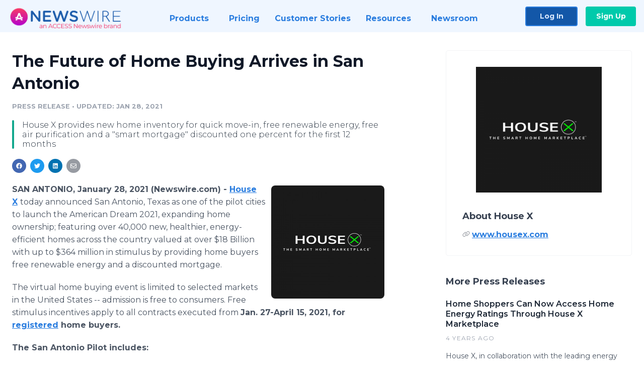

--- FILE ---
content_type: text/html; charset=utf-8
request_url: https://www.newswire.com/news/the-future-of-home-buying-arrives-in-san-antonio-21307090
body_size: 13008
content:

<!DOCTYPE html>
<html lang="en" class="newswire website bs4
                ">
<head>

    <meta name="csrf-token" content="bujBL8htSeEL6DvoLqHd2lpzlcuoVelDL1itaVfv" />
    <meta charset="utf-8" />
    <meta name="viewport" content="width=device-width, initial-scale=1" />
    <base href="https://www.newswire.com/" />

    
    <title>
                                    The Future of Home Buying Arrives in San Antonio |
                                    Newswire
            </title>

    
    
    
            <link rel="canonical" href="https://www.newswire.com/news/the-future-of-home-buying-arrives-in-san-antonio-21307090" />
        <meta name="twitter:card" content="summary_large_image" />
    <meta name="twitter:title" content="The Future of Home Buying Arrives in San Antonio" />
    <meta name="twitter:description" content="House X provides new home inventory for quick move-in, free renewable energy, free air purification and a "smart mortgage" discounted one percent for the first 12 months" />

    <meta property="og:url" content="https://www.newswire.com/news/the-future-of-home-buying-arrives-in-san-antonio-21307090" />
    <meta property="og:title" content="The Future of Home Buying Arrives in San Antonio" />
    <meta property="og:description" content="House X provides new home inventory for quick move-in, free renewable energy, free air purification and a "smart mortgage" discounted one percent for the first 12 months" />
    <meta property="fb:app_id" content="586234651427775" />

    
    
                            <meta name="twitter:image" content="https://cdn.nwe.io/files/x/b5/eb/20dbc57b4644ff0b2b911132fd8d.jpg" />
        <meta property="og:image" content="https://cdn.nwe.io/files/x/b5/eb/20dbc57b4644ff0b2b911132fd8d.jpg" />
        <meta property="og:image:width" content="1200" />
        <meta property="og:image:height" content="628" />
    
    <meta name="description" content="House X provides new home inventory for quick move-in, free renewable energy, free air purification and a "smart mortgage" discounted one percent for the first 12 months" />
    <meta name="keywords" content="American Dream, House X, Housing, San Antonio News, sustainable homes, Texas, Texas News" />


    <link rel="preconnect" href="https://fonts.googleapis.com"> 
<link rel="preconnect" href="https://fonts.gstatic.com" crossorigin> 
<link rel="stylesheet" href="//fonts.googleapis.com/css?family=Open+Sans:300,400,600,700,800,300italic,400italic,600italic,700italic" />
<link rel="stylesheet" href="//fonts.googleapis.com/css?family=Montserrat:300,400,500,600,700" />

    
    <link rel="stylesheet" href="https://cdn.nwe.io/assets/loader/1e5077fc26cc0d831be279a19a67f0355e65f37b563910d2eb9b3330d6323789.css">

    <!--[if lt IE 9]><script src="https://cdn.nwe.io/assets/loader/8b573b860cec1ce2b310a7f2ab1c405ce8f0ba7faea920a11c29a77ca0b419cd.js" class="js-loader"></script>
<![endif]-->
    <!--[if IE]><meta http-equiv="X-UA-Compatible" content="IE=edge,chrome=1" /><![endif]-->

    <script>

window._defer_callback_jQuery = [];
window._defer_callback = [];

window.$ = function(callback) {
	if (typeof callback === 'function')
		_defer_callback_jQuery.push(callback);
};

window.defer = function(callback) {
	if (typeof callback === 'function')
		_defer_callback.push(callback);
};

// replacement for $(window).on('load', ...);
// that handles the case where window is already loaded
window.deferUntilComplete = function(callback) {
	if (document.readyState !== 'complete')
		return window.addEventListener('load', callback);
	return callback();
};

</script>

    <link href="https://cdn.nwe.io/assets/im/favicon.ico?1f42aacef" type="image/x-icon" rel="shortcut icon" />
    <link href="https://cdn.nwe.io/assets/im/favicon.ico?1f42aacef" type="image/x-icon" rel="icon" />

    <!-- Google Tag Manager -->
<!-- Start GTM Dependency -->
<script>
// Initialize backend session from FullStory session url
window['_fs_ready'] = () => {
    const sessionUrl = FS.getCurrentSessionURL();
    const savedSession = "";

    if (sessionUrl && sessionUrl !== savedSession) {
        const formData = new FormData();
        formData.append('url', sessionUrl);
        fetch("https:\/\/www.newswire.com\/api\/session\/fullstory", {
            method: 'POST',
            body: formData,
            headers: {Accept: 'application/json'}
        })
        .catch(() => {
            console.warn('Fullstory session error.');
        })
    }
};

</script>
<!-- End GTM Dependency -->
<!-- Google Tag Manager Datalayer-->
<script type="application/javascript">
window.dataLayer = window.dataLayer || [];

dataLayer.push({
    'isUserOnline': false,
    'isAdminOnline': false,
    'isUserPanel': false,
    'brandName': "Newswire",
    'isFullStoryEnabled': false,
    'isCollab': false,
    'isMediaRoom': false,
    'isSalesGeneration': false,
    'isNewswirePlatform': true,
    })
</script>
<!-- Google Tag Manager Datalayer-->

<script>(function(w,d,s,l,i){w[l]=w[l]||[];w[l].push({'gtm.start':
new Date().getTime(),event:'gtm.js'});var f=d.getElementsByTagName(s)[0],
j=d.createElement(s),dl=l!='dataLayer'?'&l='+l:'';j.async=true;j.src=
'https://www.googletagmanager.com/gtm.js?id='+i+dl;f.parentNode.insertBefore(j,f);
})(window,document,'script','dataLayer', "GTM-TKKB8JX");</script>
<!-- End Google Tag Manager -->
    <meta name="google-site-verification" content="q8ryY6fz2fhB9rFoyyhK0b6aq7qYS99CRThypWPaZOA" />

        <link rel="canonical" href="https://www.newswire.com/view/content/the-future-of-home-buying-arrives-in-san-antonio-21307090" />
    
    <script>

    CKEDITOR_BASEPATH  = "https:\/\/cdn.nwe.io\/assets\/lib\/ckeditor\/";
    NR_USER_ID         = null;
    RELATIVE_URI       = "view\/content\/the-future-of-home-buying-arrives-in-san-antonio-21307090";
    ASSETS_VERSION     = "1f42aacef";
    IS_DEVELOPMENT     = false;
    IS_PRODUCTION      = true;
    ASSETS_BASE        = "https:\/\/cdn.nwe.io\/assets\/";

    </script>

    
</head>
<body class="relative">
    <!-- Google Tag Manager (noscript) -->
<noscript><iframe src="https://www.googletagmanager.com/ns.html?id=GTM-TKKB8JX"
height="0" width="0" style="display:none;visibility:hidden"></iframe></noscript>
<!-- End Google Tag Manager (noscript) -->
    
    <!--[if lt IE 8]><p class="chromeframe">You are using an <strong>outdated</strong> browser.
    Please <a href="http://browsehappy.com/">upgrade your browser</a> or
    <a href="http://www.google.com/chromeframe/?redirect=true">activate Google Chrome Frame</a>
    to improve your experience.</p><![endif]-->

    <div id="fb-root"></div>
<!-- Start Navigation -->
<div class="nw-navigation-section " data-state="close">
    <link rel="stylesheet" href="https://cdn.nwe.io/assets_v3/css/components/navigation.css?id=0b9eb035dcdc3edca30889d785bedfcf" />
    <header class="nw-navigation">
        <nav class="nw-navigation__nav" aria-label="Main">
            <a class="nw-navigation__brand" href="/">
                <!-- Desktop logo (hidden on mobile) -->
                <img class="nw-navigation__brand-logo--desktop" width="969" height="194" src="https://cdn.nwe.io/assets/im/website_alt/newswire_ANW_logo.png?v=4fa7a5154" alt="Newswire">
                <!-- Mobile logo (hidden on desktop) -->
                <img class="nw-navigation__brand-logo--mobile" width="120" height="24" src="https://cdn.nwe.io/assets/im/website_alt/logo.svg?v=4fa7a5154" alt="Newswire">
            </a>
            <a role="button" aria-label="navigation toggle" tabindex="0" class="nw-navigation__toggle-wrapper">
                <span class="nw-navigation__toggle"></span>
            </a>
            <menu class="nw-navigation__menu">
                <li data-active-listen class="nw-navigation__item parent" data-state="close">
                    <span class="nw-navigation__item-text">
                        <span class="nw-navigation__item-text-title">Products<span class="fal fa-angle-down"></span>
                        </span>
                    </span>
                    <menu class="nw-navigation__subitems">
                        <li class="nw-navigation__subitem">
                            <a class="nw-navigation__subitem-text nw-navigation__icon nw-navigation__icon--pr-distro"
                                href="https://www.newswire.com/press-release-distribution">
                                Press Release Distribution
                            </a>
                        </li>
                        <li class="nw-navigation__subitem">
                            <a class="nw-navigation__subitem-text nw-navigation__icon nw-navigation__icon--puzzle"
                                href="https://www.newswire.com/press-release-optimizer">
                                Press Release Optimizer
                            </a>
                        </li>
                        <li class="nw-navigation__subitem">
                            <a class="nw-navigation__subitem-text nw-navigation__icon nw-navigation__icon--media-suite"
                                href="https://www.newswire.com/media-suite">
                                Media Suite
                            </a>
                        </li>
                        <li class="nw-navigation__subitem">
                            <a class="nw-navigation__subitem-text nw-navigation__icon nw-navigation__icon--media-db"
                                href="https://www.newswire.com/media-database">
                                Media Database
                            </a>
                        </li>
                        <li class="nw-navigation__subitem">
                            <a class="nw-navigation__subitem-text nw-navigation__icon nw-navigation__icon--media-pitching"
                                href="https://www.newswire.com/media-pitching">
                                Media Pitching
                            </a>
                        </li>
                        <li class="nw-navigation__subitem">
                            <a class="nw-navigation__subitem-text nw-navigation__icon nw-navigation__icon--media-monitoring"
                                href="https://www.newswire.com/media-monitoring">
                                Media Monitoring
                            </a>
                        </li>
                        <li class="nw-navigation__subitem">
                            <a class="nw-navigation__subitem-text nw-navigation__icon nw-navigation__icon--analytics"
                                href="https://www.newswire.com/analytics">
                                Analytics
                            </a>
                        </li>
                        <li class="nw-navigation__subitem">
                            <a class="nw-navigation__subitem-text nw-navigation__icon nw-navigation__icon--newsrooms"
                                href="https://www.newswire.com/media-room">
                                Media Room
                            </a>
                        </li>
                    </menu>
                </li>

                <li data-active-listen class="nw-navigation__item">
                    <a class="nw-navigation__item-text" href="https://www.newswire.com/pricing">
                    <span class="nw-navigation__item-text-title">Pricing</span></a>
                </li>

                <li data-active-listen class="nw-navigation__item">
                    <a class="nw-navigation__item-text" href="https://www.newswire.com/customer-success-stories">
                    <span class="nw-navigation__item-text-title">Customer Stories</span></a>
                </li>

                <li data-active-listen class="nw-navigation__item parent" data-state="close">
                    <span class="nw-navigation__item-text">
                        <span class="nw-navigation__item-text-title">Resources<span class="fal fa-angle-down"></span></span>
                    </span>
                    <menu class="nw-navigation__subitems">
                        <li class="nw-navigation__subitem">
                            <a class="nw-navigation__subitem-text nw-navigation__icon nw-navigation__icon--education"
                                href="https://www.newswire.com/resources">
                                Education
                            </a>
                        </li>
                        <li class="nw-navigation__subitem">
                            <a class="nw-navigation__subitem-text nw-navigation__icon nw-navigation__icon--blog"
                                href="https://www.newswire.com/blog">
                                Blog
                            </a>
                        </li>
                        <li class="nw-navigation__subitem">
                            <a class="nw-navigation__subitem-text nw-navigation__icon nw-navigation__icon--planner"
                                href="https://www.newswire.com/planner/intro">
                                PR & Earned Media Planner
                            </a>
                        </li>
                        <li class="nw-navigation__subitem">
                            <a class="nw-navigation__subitem-text nw-navigation__icon nw-navigation__icon--journalists"
                                href="https://www.newswire.com/journalists">
                                For Journalists
                            </a>
                        </li>
                        <li class="nw-navigation__subitem">
                            <a class="nw-navigation__subitem-text nw-navigation__icon nw-navigation__icon--feed"
                                href="https://www.newswire.com/feeds">
                                RSS Feeds
                            </a>
                        </li>
                        <li class="nw-navigation__subitem">
                            <a class="nw-navigation__subitem-text nw-navigation__icon nw-navigation__icon--support"
                                href="mailto:support@newswire.com">
                                Support
                            </a>
                        </li>
                    </menu>
                </li>

                <li data-active-listen class="nw-navigation__item">
                    <a class="nw-navigation__item-text" href="https://www.newswire.com/newsroom">
                    <span class="nw-navigation__item-text-title">Newsroom</span></a>
                </li>

                <li class="nw-navigation__item buttons">
                    <a class="nw-navigation__item-text login" href="https://app.accessnewswire.com/login/newswire">Log In</a>
                    <a class="nw-navigation__item-text signup" href="https://app.accessnewswire.com/login/newswire">Sign Up</a>
                </li>
            </menu>
        </nav>
    </header>

    
    <script type="application/javascript">
        (() => {

            // setTimeout to remove from current blocking stack to allow content/scripts to load prior
            setTimeout(() => {
                initNavActiveFunctionality();
                initNavToggleFunctionality();
            });

            /**
             * Active menu item based on the url and toggle submenu
             *
             * @return  void
             */
            function initNavActiveFunctionality() {
                const pageUrl = window.location.href;
                Array.from(document.querySelectorAll('[data-active-listen]')).forEach(element => {
                    handleActiveElement(element, pageUrl);
                });
            }

            /**
             * Active sandwich icon and submenu click functionality
             *
             * @return  void
             */
            function initNavToggleFunctionality() {
                // Responsive sandwich icon click functionality
                setToggleState('.nw-navigation__toggle-wrapper', '.nw-navigation-section');
                // Responsive submenu click functionality
                setToggleState('.nw-navigation__item.parent');
            }

            /**
             * Set the element class to is-active if it contains one or more link to the current page
             *
             * @param  {HTMLElement} element The element holding possible links
             * @param  {string} pageUrl The page url string
             * @return  void
             */
            function handleActiveElement(element, pageUrl) {
                let isActive;
                for (const link of [...element.querySelectorAll('a')]) {
                    isActive = false;
                    if (!link.href) {
                        console.error('There should be at least one valid link under elements with data-active-listen attribute');
                        return;
                    }
                    // Newsroom submenu edge cases
                    if (element.className.includes('nw-subnavigation__item')
                        && link.pathname === '/newsroom'
                        && /\/newsroom\/./.test(pageUrl)
                        && !pageUrl.includes('/newsroom/page')) {

                        continue;
                    }

                    // All other links
                    if (pageUrl.includes(link.href)
                        && !pageUrl.includes(`${link.href}-`)
                        && !pageUrl.includes(`${link.href}_`)) {

                        isActive = true;
                        link.classList.add('is-active');
                        break;
                    }
                }

                if (isActive) {
                    element.classList.add('is-active');
                }
            }


            /**
             * Toggle open|close states
             *
             * @param  {string} clickElement The element watching for the event
             * @param  {string|null} stateElement The element holding the state, null when state and event element are the same
             * @return  void
             */
            function setToggleState(clickElementSelector, stateElementSelector = null) {
                const stateElements = [];
                for (const clickElement of [...document.querySelectorAll(clickElementSelector)]) {
                    const stateElement = stateElementSelector ? document.querySelector(stateElementSelector) : clickElement;
                    if (!stateElement) {
                        return;
                    }
                    stateElements.push(stateElement);
                    clickElement.addEventListener('mousedown', () => {
                        stateElements.forEach(element => {
                            if (element && element !== stateElement) {
                                element.dataset.state = 'close';
                            }
                        });
                        stateElement.dataset.state = stateElement.dataset.state === 'open' ? 'close' : 'open';
                    });
                }
            }

        })();
    </script>
</div>
<!-- End Navigation -->
<div class="main-content">

        
    <section class="content-view">

        <div id="cv-container" class="content-type-pr">
                <main role="main">
    <section class="pr-section ">
        <div class="pr-body-wrapper">
            <article class="pr-body">
                <div id="feedback">
</div>
                
                                    <a class="back-to-newsroom" style="display:none" href="https://house-x.newswire.com/">
                        <svg xmlns="http://www.w3.org/2000/svg" fill="none" width="35" viewBox="0 0 24 24" stroke-width="1.5" stroke="currentColor" class="w-6 h-6">
                            <path stroke-linecap="round" stroke-linejoin="round" d="M6.75 15.75L3 12m0 0l3.75-3.75M3 12h18" />
                        </svg>
                        Back to Media Room
                    </a>
                    <script type="text/javascript">
                    $(function() {
                        const newsroomHostname = "house-x.newswire.com";
                        if (document.referrer) {
                            const parser = document.createElement('a');
                            parser.href = document.referrer;
                            if (parser.hostname === newsroomHostname) {
                                $('.back-to-newsroom').fadeIn();
                            }
                        }
                    });
                    </script>
                
                <h1 class="article-header">The Future of Home Buying Arrives in San Antonio</h1>

                <div class="article-info">
        <span class="ai-category">Press Release</span>
    <span class="dash">•</span>
        <span class="ai-date">
                                    <span class="status-true">
                                    updated: Jan 28, 2021                            </span>
            </span>
</div>
                                    <section class="content-summary">
                        House X provides new home inventory for quick move-in, free renewable energy, free air purification and a "smart mortgage" discounted one percent for the first 12 months                    </section>
                
                <link rel="stylesheet" href="https://cdn.nwe.io/assets_v3/css/components/content-share.css?id=b7b38a2f11903377764d63cfacf2a9e6" />
<nav class="content-share">
    <ul class="content-share__list ">
            <li class="content-share__list-item content-share__list-item--facebook"
            onclick="window.open(&#039;https://www.facebook.com/share.php?u=https://www.newswire.com/news/the-future-of-home-buying-arrives-in-san-antonio-21307090&#039;, &#039;_blank&#039;, &#039;toolbar=0,status=0,width=626,height=436&#039;)">
            <a target="_blank"
                title="Share with facebook"
                href=" #"
                aria-label="Share: facebook">
            </a>
        </li>
            <li class="content-share__list-item content-share__list-item--twitter"
            onclick="window.open(&#039;https://twitter.com/intent/tweet?text=The%20Future%20of%20Home%20Buying%20Arrives%20in%20San%20Antonio+https://www.newswire.com/news/the-future-of-home-buying-arrives-in-san-antonio-21307090&#039;, &#039;_blank&#039;, &#039;toolbar=0,status=0,width=626,height=436&#039;)">
            <a target="_blank"
                title="Share with twitter"
                href=" #"
                aria-label="Share: twitter">
            </a>
        </li>
            <li class="content-share__list-item content-share__list-item--linkedin"
            onclick="window.open(&#039;https://www.linkedin.com/sharing/share-offsite/?url=https://www.newswire.com/news/the-future-of-home-buying-arrives-in-san-antonio-21307090&#039;, &#039;_blank&#039;, &#039;toolbar=0,status=0,width=626,height=436&#039;)">
            <a target="_blank"
                title="Share with linkedin"
                href=" #"
                aria-label="Share: linkedin">
            </a>
        </li>
            <li class="content-share__list-item content-share__list-item--email"
            onclick="">
            <a target="_blank"
                title="Share with email"
                href=" mailto:?subject=The%20Future%20of%20Home%20Buying%20Arrives%20in%20San%20Antonio&amp;body=https://www.newswire.com/news/the-future-of-home-buying-arrives-in-san-antonio-21307090"
                aria-label="Share: email">
            </a>
        </li>
        </ul>
</nav>

                                    
                                        <a href="https://cdn.nwe.io/files/x/d3/96/177e1e03325c0bf0adf6177f7de0.jpg"
                        class="use-lightbox feature-media feature-media--thumbnail"
                        data-alt="House X Logo"
                        data-caption=""
                        content="https://cdn.nwe.io/files/x/d3/96/177e1e03325c0bf0adf6177f7de0.jpg"
                        title="House X Logo">

                        <img src="https://cdn.nwe.io/files/x/f8/fc/411721744581dcb384ca82187af2.jpg"
                            alt="House X Logo"
                            class="feature-media__img"
                            width="450"
                            height="450"/>
                    </a>
                                    
                <div class="pr-html">
                    <p>    <strong class="date-line">
        SAN ANTONIO, January 28, 2021 (Newswire.com)
        -
    </strong><strong><a href="https://stats.nwe.io/x/html?final=aHR0cHM6Ly93d3cuaG91c2V4LmNvbS8&amp;sig=e9AqpP_KMeH7y3ldEzL0OqN65cWpRBLit3x-L53ZYDq5QXrSY-XSSvWc3XmIGd9f4thOJKOz6rp6woE3QtvQJQ&amp;hit%2Csum=WyIydzkyb3kiLCIydzkyb3oiLCIydzkycDAiXQ" rel="nofollow" target="_blank">House X</a>&nbsp;</strong>today announced San Antonio, Texas&nbsp;as one of the pilot cities to launch the American Dream 2021, expanding home ownership; featuring over 40,000 new, healthier, energy-efficient homes across the country valued at over $18 Billion with up to $364 million in stimulus by providing home buyers free renewable energy and a discounted mortgage.</p>

<p>The virtual home buying event is limited to selected markets in the United States -- admission is free to consumers. Free stimulus incentives apply to all contracts executed from <strong>Jan. 27-April 15, 2021, for <a href="https://stats.nwe.io/x/html?final=[base64]&amp;sig=qXv1EvthsgTUS_qkEViIlkyZ0_LretUqgbzwPQRxIbfPU-pCy1HdoDWxm9GaIPdy6QO1biUHU4z4f43SiyaJUg&amp;hit%2Csum=WyIydzkycDEiLCIydzkycDIiLCIydzkycDAiXQ" rel="nofollow" target="_blank">registered</a> home buyers.</strong></p>

<p><strong>The San Antonio Pilot includes: </strong></p>

<ul>
<li>Over 4,924 new homes in over 322 communities with<strong> 1,077 homes ready for quick move-in</strong>
</li>
	<li>
<strong>Renewable electricity at zero cost</strong> to registered home buyers</li>
	<li>
<strong>1% discounted mortgage</strong> for the first 12 months, followed by either 14 or 29 years of fixed-rate record-low mortgage rate on FDA conforming loans</li>
	<li>
<strong>Local Impact:</strong>
	<ul>
<li>Potential reduction in carbon emissions --&nbsp;<strong>equivalent of removing 10,832 gas-powered cars off the road per year </strong>
</li>
		<li>Potential free stimulus for renewable energy = <strong>$29.54 million going back into the local economy </strong>
</li>
	</ul>
</li>
</ul>
<p><strong>WHY: </strong>The purpose of the event is to expand home ownership by educating consumers on the advantages of smart, healthier, sustainable homes that are more efficient, lower carbon footprint and less expensive to own, operate, protect and maintain -- lowering total cost of ownership. The home is more important than ever since the onset of the pandemic and the trend was a highlight at CES with smart home technology with a focus on hygiene, cleanliness, energy-efficiency and sustainability.</p>

<p>The <strong>National Association of Home Builders</strong> (NAHB) is finding more and more evidence that the pandemic is changing America's home buying plans. Rose Quint writes in NAHB's Eye on Housing Blog that the percentage of those <strong>households considering purchasing a home within the next year took the largest jump in the history of the association's Housing Trends Report</strong>.&nbsp;</p>

<p>The new administration is also launching efforts to expand home ownership and offset costs through a proposed tax incentive.&nbsp;The proposal states its purpose to:</p>

<p>"Help families buy their first homes and build wealth by creating a new refundable, advanceable tax credit of up to $15,000. Biden's new <strong>First Down Payment Tax Credit will help families offset the costs of homebuying and help millions of families lay down roots for the first time.</strong> Building off of a temporary tax credit expanded as part of the Recovery Act, this tax credit will be permanent and advanceable, meaning that homebuyers receive the tax credit when they make the purchase instead of waiting to receive the assistance when they file taxes the following year."</p>

<p><strong>HOW:</strong></p>

<ul>
<li>
<strong>The Smart Mortgage™:</strong> House X has partnered with a leading mortgage lender to create a special below-market mortgage; a one percent discounted mortgage for the first 12 months of a 15- or 30-year fixed rate conforming mortgage.</li>
</ul>
<ul>
<li>
<strong>The Healthier Home:</strong> In collaboration with <a href="https://stats.nwe.io/x/html?final=aHR0cHM6Ly9kZWxvcy5jb20v&amp;sig=B6que8EJdwIot4CzkPNuPRxa5xeAQqpMYuvlgkbj_FRBKhIIBZSPQjTOKWXZ49B7bewJuCrND04H5QEM_07qKg&amp;hit%2Csum=WyIydzkycDMiLCIydzkycDQiLCIydzkycDAiXQ" rel="nofollow" target="_blank"><strong>Delos,</strong></a> every home buyer will receive a multi-room advanced air purification system for their new home upon move-in, helping reduce particles that carry airborne bacteria, viruses and allergens.</li>
</ul>
<ul>
<li>
<strong>The Location Report™:</strong>&nbsp;Nothing will impact the financial picture of a home as much as its location. With custom insights available nowhere else, the House X Location Report reveals 300+ insights about any address in America. It is free to registered home shoppers.</li>
</ul>
<ul>
<li>
<strong>The RESNET Home Energy Rating System (HERS) Index </strong>is the nationally recognized system for inspecting and calculating a home's energy performance. Similar to a MPG sticker for cars, except for new homes.</li>
</ul>
<p><strong>WHEN: </strong>American Dream 2021 Pilot Program will include free stimulus incentives on fully executed purchase contracts between<strong> </strong>Jan. 27-April 15, 2021.</p>

<p><strong>WHERE: </strong>American Dream 2021 is limited to home purchases in selected pilot cities available on <a href="https://stats.nwe.io/x/html?final=aHR0cHM6Ly93d3cuaG91c2V4LmNvbS8&amp;sig=e9AqpP_KMeH7y3ldEzL0OqN65cWpRBLit3x-L53ZYDq5QXrSY-XSSvWc3XmIGd9f4thOJKOz6rp6woE3QtvQJQ&amp;hit%2Csum=WyIydzkyb3kiLCIydzkycDUiLCIydzkycDAiXQ" rel="nofollow" target="_blank">HouseX.com</a>.</p>

<p><strong>PILOT MARKETS</strong></p>

<p><strong>CALIFORNIA</strong></p>

<p>Los Angeles/Riverside Area</p>

<p>Orange County</p>

<p>Sacramento</p>

<p>San Diego Area</p>

<p>San Francisco</p>

<p><strong>FLORIDA</strong></p>

<p>Jacksonville</p>

<p>Orlando</p>

<p>Naples</p>

<p>Sarasota</p>

<p>Tampa</p>

<p><strong>GEORGIA</strong></p>

<p>Atlanta</p>

<p><strong>NORTH CAROLINA</strong></p>

<p>Charlotte</p>

<p>Raleigh/Durham</p>

<p><strong>PENNSYLVANIA</strong></p>

<p>Philadelphia</p>

<p><strong>TENNESSEE </strong></p>

<p>Nashville</p>

<p><strong>TEXAS</strong></p>

<p>Austin</p>

<p>Dallas/Fort Worth</p>

<p>Houston</p>

<p>San Antonio</p>

<p><strong>About House X:</strong></p>

<p>House X World is a consumer-focused Smart Home Marketplace that empowers home enthusiasts with data and resources to make more informed decisions while making their home purchase and investing on the consumer's behalf to make a home a smart home at zero cost to them.&nbsp;HOUSE X companies are consumer advocates and licensed realty organizations that exclusively represent home shoppers and buyers - not home sellers.&nbsp;The company serves as the primary manager of American Dream Pilot Project. The executives of House X have over 40 years of experience in representing builders, developers, Federal, State and local governments.</p>

<p><strong>Media Contact:</strong><br>
Amy Kauffman<br>
Email: <a href="https://stats.nwe.io/x/html?final=bWFpbHRvOmFteUBuZXdzd2lyZS5jb20&amp;sig=v1o58T7fGXq9JR0B4tDcRedeunxYaKmO6rhvReHtbgRfLuQKHfZMZrUUm1052mDjW92iOZLs2HEJSmmYIMsUDA&amp;hit%2Csum=WyIydzkycDYiLCIydzkycDciLCIydzkycDAiXQ" rel="nofollow" target="_blank"><u>amy@newswire.com</u></a><br>
Phone: <em>214.235.6043</em>&nbsp;</p>

                    <!-- DEPRECATED. We have now removed most scraped content -->
                    
                                            <p class="text-alt">Source: House X</p>
                    
                                                        </div>

                                                    <div class="pr-subsection">
                        <h4 class="feature-text">Tags</h4>
                        <ul class="tag-list">
                                                    <li class="tag-list__item">
                                <a href="newsroom/tag/american-dream" target="_blank" >American Dream</a>
                            </li>
                                                    <li class="tag-list__item">
                                <a href="newsroom/tag/house-x" target="_blank" >House X</a>
                            </li>
                                                    <li class="tag-list__item">
                                <a href="newsroom/tag/housing" target="_blank" >Housing</a>
                            </li>
                                                    <li class="tag-list__item">
                                <a href="newsroom/tag/san-antonio-news" target="_blank" >San Antonio News</a>
                            </li>
                                                    <li class="tag-list__item">
                                <a href="newsroom/tag/sustainable-homes" target="_blank" >sustainable homes</a>
                            </li>
                                                    <li class="tag-list__item">
                                <a href="newsroom/tag/texas" target="_blank" >Texas</a>
                            </li>
                                                    <li class="tag-list__item">
                                <a href="newsroom/tag/texas-news" target="_blank" >Texas News</a>
                            </li>
                                                </ul>
                    </div>
                
                                            </article>
        </div>

        <div class="pr-sidebar-wrapper">
            <div class="pr-sidebar">
                                    
                                        <a target="_blank" class="use-lightbox pr-logo-link" href="https://cdn.nwe.io/files/x/d3/96/177e1e03325c0bf0adf6177f7de0.jpg">
                        <img alt="House X"
                            src="https://cdn.nwe.io/files/x/49/3a/8e922a8b0e99998461d36b863fee.png" class="pr-logo"
                            width="300"
                            height="300"/>
                    </a>
                                    
                                                            <h4 class="pr-sidebar__title">
                            About House X                                                    </h4>
                    
                    
                                            <div class="pr-sidebar__link-wrap">
                            <svg width="15" height="13" viewBox="0 0 15 13" fill="none" xmlns="http://www.w3.org/2000/svg">
                                <path d="M4.05469 3.59375C5.36719 2.28125 7.5 2.28125 8.8125 3.59375C10.0781 4.83594 10.125 6.85156 8.97656 8.1875L8.83594 8.32812C8.625 8.5625 8.27344 8.58594 8.03906 8.39844C7.80469 8.1875 7.78125 7.83594 7.99219 7.60156L8.10938 7.46094C8.90625 6.57031 8.85938 5.23438 8.01562 4.39062C7.14844 3.5 5.71875 3.5 4.82812 4.39062L2.17969 7.03906C1.3125 7.92969 1.3125 9.33594 2.17969 10.2266C3.02344 11.0469 4.35938 11.0938 5.25 10.3203L5.39062 10.2031C5.625 9.99219 5.97656 10.0156 6.1875 10.25C6.39844 10.4844 6.375 10.8359 6.14062 11.0469L6 11.1641C4.66406 12.3359 2.64844 12.2656 1.38281 11.0234C0.0703125 9.71094 0.0703125 7.55469 1.38281 6.24219L4.05469 3.59375ZM10.9453 9.42969C9.60938 10.7422 7.47656 10.7422 6.16406 9.42969C4.89844 8.16406 4.85156 6.17188 6 4.83594L6.11719 4.69531C6.32812 4.46094 6.67969 4.4375 6.91406 4.64844C7.14844 4.85938 7.17188 5.21094 6.96094 5.44531L6.86719 5.5625C6.07031 6.45312 6.11719 7.78906 6.96094 8.63281C7.82812 9.5 9.25781 9.5 10.1484 8.63281L12.7969 5.98438C13.6641 5.09375 13.6641 3.6875 12.7969 2.79688C11.9531 1.97656 10.6172 1.92969 9.72656 2.70312L9.58594 2.82031C9.35156 3.03125 9 3.00781 8.78906 2.77344C8.57812 2.53906 8.60156 2.1875 8.83594 1.97656L8.97656 1.85938C10.3125 0.6875 12.3281 0.757812 13.5938 2C14.9062 3.3125 14.9062 5.44531 13.5938 6.78125L10.9453 9.42969Z" fill="#979BA2"/>
                            </svg>
                            <a class="pr-sidebar__link"
                                title="www.housex.com"
                                target="_blank"
                                rel="noopener noreferrer"
                                href="https://www.housex.com/">
                                www.housex.com                            </a>
                        </div>
                    
                    
                                    

                                
            </div>
                        <hr class="pr-subsection__hr sm-only"/>
            <h4 class="pr-sidebar__title">More Press Releases</h4>
                <link rel="stylesheet" href="https://cdn.nwe.io/assets_v3/css/components/related-prs.css?id=6740cc11aaae4a2d46abbc54b572855b" />
<ul class="related-prs">
    <li class="related-prs__item">
        <a class="related-prs__link"
            href="https://www.newswire.com/news/home-shoppers-can-now-access-home-energy-ratings-on-house-x-real-21355058"
            target="_blank"
            rel="noopener noreferrer">
            <h5 class="related-prs__title">Home Shoppers Can Now Access Home Energy Ratings Through House X Marketplace</h5>
            <p class="related-prs__date">4 years ago</p>
            <p class="related-prs__summary">House X, in collaboration with the leading energy standards organization RESNET, make energy ratings available to consumers, increasing education on efficiency, costs</p>
        </a>
    </li>
    <li class="related-prs__item">
        <a class="related-prs__link"
            href="https://www.newswire.com/news/the-future-of-home-buying-arrives-in-austin-21307094"
            target="_blank"
            rel="noopener noreferrer">
            <h5 class="related-prs__title">The Future of Home Buying Arrives in Austin</h5>
            <p class="related-prs__date">4 years ago</p>
            <p class="related-prs__summary">House X provides new home inventory for quick move-in, free renewable energy, free air purification and a "smart mortgage" discounted one percent for the first 12 months</p>
        </a>
    </li>
    <li class="related-prs__item">
        <a class="related-prs__link"
            href="https://www.newswire.com/news/the-future-of-home-buying-arrives-in-houston-21307093"
            target="_blank"
            rel="noopener noreferrer">
            <h5 class="related-prs__title">The Future of Home Buying Arrives in Houston</h5>
            <p class="related-prs__date">4 years ago</p>
            <p class="related-prs__summary">House X provides new home inventory for quick move-in, free renewable energy, free air purification and a "smart mortgage" discounted one percent for the first 12 months</p>
        </a>
    </li>
</ul>
                    </div>
    </section>
</main>

<script type="application/ld+json">
    {"@context":"https:\/\/schema.org","@type":"NewsArticle","headline":"The Future of Home Buying Arrives in San Antonio","image":["https:\/\/cdn.nwe.io\/files\/x\/f7\/6d\/061e055ccb0297110a610b186591.jpg"],"datePublished":"2021-01-29T00:09:00.000000Z","dateModified":"2021-01-29T00:09:45.000000Z","articleBody":"\n\u003Cp\u003E\u003Cstrong\u003E\u003Ca href=\u0022https:\/\/www.housex.com\/\u0022\u003EHouse X\u003C\/a\u003E\u00a0\u003C\/strong\u003Etoday announced San Antonio, Texas\u00a0as one of the pilot cities to launch the American Dream 2021, expanding home ownership; featuring over 40,000 new, healthier, energy-efficient homes across the country valued at over $18 Billion with up to $364 million in stimulus by providing home buyers free renewable energy and a discounted mortgage.\u003C\/p\u003E\n\n\u003Cp\u003EThe virtual home buying event is limited to selected markets in the United States -- admission is free to consumers. Free stimulus incentives apply to all contracts executed from \u003Cstrong\u003EJan. 27-April 15, 2021, for \u003Ca href=\u0022https:\/\/pages.services\/housex.org\/registration\/?utm_source=press-release\u0026amp;utm_medium=press-release\u0026amp;utm_campaign=san-antonio-advisory-january28\u0026amp;utm_term=other\u0026amp;utm_content=registered\u0022\u003Eregistered\u003C\/a\u003E home buyers.\u003C\/strong\u003E\u003C\/p\u003E\n\n\u003Cp\u003E\u003Cstrong\u003EThe San Antonio Pilot includes: \u003C\/strong\u003E\u003C\/p\u003E\n\n\u003Cul\u003E\n\u003Cli\u003EOver 4,924 new homes in over 322 communities with\u003Cstrong\u003E 1,077 homes ready for quick move-in\u003C\/strong\u003E\n\u003C\/li\u003E\n\t\u003Cli\u003E\n\u003Cstrong\u003ERenewable electricity at zero cost\u003C\/strong\u003E to registered home buyers\u003C\/li\u003E\n\t\u003Cli\u003E\n\u003Cstrong\u003E1% discounted mortgage\u003C\/strong\u003E for the first 12 months, followed by either 14 or 29 years of fixed-rate record-low mortgage rate on FDA conforming loans\u003C\/li\u003E\n\t\u003Cli\u003E\n\u003Cstrong\u003ELocal Impact:\u003C\/strong\u003E\n\t\u003Cul\u003E\n\u003Cli\u003EPotential reduction in carbon emissions --\u00a0\u003Cstrong\u003Eequivalent of removing 10,832 gas-powered cars off the road per year \u003C\/strong\u003E\n\u003C\/li\u003E\n\t\t\u003Cli\u003EPotential free stimulus for renewable energy = \u003Cstrong\u003E$29.54 million going back into the local economy \u003C\/strong\u003E\n\u003C\/li\u003E\n\t\u003C\/ul\u003E\n\u003C\/li\u003E\n\u003C\/ul\u003E\n\u003Cp\u003E\u003Cstrong\u003EWHY: \u003C\/strong\u003EThe purpose of the event is to expand home ownership by educating consumers on the advantages of smart, healthier, sustainable homes that are more efficient, lower carbon footprint and less expensive to own, operate, protect and maintain -- lowering total cost of ownership. The home is more important than ever since the onset of the pandemic and the trend was a highlight at CES with smart home technology with a focus on hygiene, cleanliness, energy-efficiency and sustainability.\u003C\/p\u003E\n\n\u003Cp\u003EThe \u003Cstrong\u003ENational Association of Home Builders\u003C\/strong\u003E (NAHB) is finding more and more evidence that the pandemic is changing America\u0027s home buying plans. Rose Quint writes in NAHB\u0027s Eye on Housing Blog that the percentage of those \u003Cstrong\u003Ehouseholds considering purchasing a home within the next year took the largest jump in the history of the association\u0027s Housing Trends Report\u003C\/strong\u003E.\u00a0\u003C\/p\u003E\n\n\u003Cp\u003EThe new administration is also launching efforts to expand home ownership and offset costs through a proposed tax incentive.\u00a0The proposal states its purpose to:\u003C\/p\u003E\n\n\u003Cp\u003E\u0022Help families buy their first homes and build wealth by creating a new refundable, advanceable tax credit of up to $15,000. Biden\u0027s new \u003Cstrong\u003EFirst Down Payment Tax Credit will help families offset the costs of homebuying and help millions of families lay down roots for the first time.\u003C\/strong\u003E Building off of a temporary tax credit expanded as part of the Recovery Act, this tax credit will be permanent and advanceable, meaning that homebuyers receive the tax credit when they make the purchase instead of waiting to receive the assistance when they file taxes the following year.\u0022\u003C\/p\u003E\n\n\u003Cp\u003E\u003Cstrong\u003EHOW:\u003C\/strong\u003E\u003C\/p\u003E\n\n\u003Cul\u003E\n\u003Cli\u003E\n\u003Cstrong\u003EThe Smart Mortgage\u2122:\u003C\/strong\u003E House X has partnered with a leading mortgage lender to create a special below-market mortgage; a one percent discounted mortgage for the first 12 months of a 15- or 30-year fixed rate conforming mortgage.\u003C\/li\u003E\n\u003C\/ul\u003E\n\u003Cul\u003E\n\u003Cli\u003E\n\u003Cstrong\u003EThe Healthier Home:\u003C\/strong\u003E In collaboration with \u003Ca href=\u0022https:\/\/delos.com\/\u0022\u003E\u003Cstrong\u003EDelos,\u003C\/strong\u003E\u003C\/a\u003E every home buyer will receive a multi-room advanced air purification system for their new home upon move-in, helping reduce particles that carry airborne bacteria, viruses and allergens.\u003C\/li\u003E\n\u003C\/ul\u003E\n\u003Cul\u003E\n\u003Cli\u003E\n\u003Cstrong\u003EThe Location Report\u2122:\u003C\/strong\u003E\u00a0Nothing will impact the financial picture of a home as much as its location. With custom insights available nowhere else, the House X Location Report reveals 300+ insights about any address in America. It is free to registered home shoppers.\u003C\/li\u003E\n\u003C\/ul\u003E\n\u003Cul\u003E\n\u003Cli\u003E\n\u003Cstrong\u003EThe RESNET Home Energy Rating System (HERS) Index \u003C\/strong\u003Eis the nationally recognized system for inspecting and calculating a home\u0027s energy performance. Similar to a MPG sticker for cars, except for new homes.\u003C\/li\u003E\n\u003C\/ul\u003E\n\u003Cp\u003E\u003Cstrong\u003EWHEN: \u003C\/strong\u003EAmerican Dream 2021 Pilot Program will include free stimulus incentives on fully executed purchase contracts between\u003Cstrong\u003E \u003C\/strong\u003EJan. 27-April 15, 2021.\u003C\/p\u003E\n\n\u003Cp\u003E\u003Cstrong\u003EWHERE: \u003C\/strong\u003EAmerican Dream 2021 is limited to home purchases in selected pilot cities available on \u003Ca href=\u0022https:\/\/www.housex.com\/\u0022\u003EHouseX.com\u003C\/a\u003E.\u003C\/p\u003E\n\n\u003Cp\u003E\u003Cstrong\u003EPILOT MARKETS\u003C\/strong\u003E\u003C\/p\u003E\n\n\u003Cp\u003E\u003Cstrong\u003ECALIFORNIA\u003C\/strong\u003E\u003C\/p\u003E\n\n\u003Cp\u003ELos Angeles\/Riverside Area\u003C\/p\u003E\n\n\u003Cp\u003EOrange County\u003C\/p\u003E\n\n\u003Cp\u003ESacramento\u003C\/p\u003E\n\n\u003Cp\u003ESan Diego Area\u003C\/p\u003E\n\n\u003Cp\u003ESan Francisco\u003C\/p\u003E\n\n\u003Cp\u003E\u003Cstrong\u003EFLORIDA\u003C\/strong\u003E\u003C\/p\u003E\n\n\u003Cp\u003EJacksonville\u003C\/p\u003E\n\n\u003Cp\u003EOrlando\u003C\/p\u003E\n\n\u003Cp\u003ENaples\u003C\/p\u003E\n\n\u003Cp\u003ESarasota\u003C\/p\u003E\n\n\u003Cp\u003ETampa\u003C\/p\u003E\n\n\u003Cp\u003E\u003Cstrong\u003EGEORGIA\u003C\/strong\u003E\u003C\/p\u003E\n\n\u003Cp\u003EAtlanta\u003C\/p\u003E\n\n\u003Cp\u003E\u003Cstrong\u003ENORTH CAROLINA\u003C\/strong\u003E\u003C\/p\u003E\n\n\u003Cp\u003ECharlotte\u003C\/p\u003E\n\n\u003Cp\u003ERaleigh\/Durham\u003C\/p\u003E\n\n\u003Cp\u003E\u003Cstrong\u003EPENNSYLVANIA\u003C\/strong\u003E\u003C\/p\u003E\n\n\u003Cp\u003EPhiladelphia\u003C\/p\u003E\n\n\u003Cp\u003E\u003Cstrong\u003ETENNESSEE \u003C\/strong\u003E\u003C\/p\u003E\n\n\u003Cp\u003ENashville\u003C\/p\u003E\n\n\u003Cp\u003E\u003Cstrong\u003ETEXAS\u003C\/strong\u003E\u003C\/p\u003E\n\n\u003Cp\u003EAustin\u003C\/p\u003E\n\n\u003Cp\u003EDallas\/Fort Worth\u003C\/p\u003E\n\n\u003Cp\u003EHouston\u003C\/p\u003E\n\n\u003Cp\u003ESan Antonio\u003C\/p\u003E\n\n\u003Cp\u003E\u003Cstrong\u003EAbout House X:\u003C\/strong\u003E\u003C\/p\u003E\n\n\u003Cp\u003EHouse X World is a consumer-focused Smart Home Marketplace that empowers home enthusiasts with data and resources to make more informed decisions while making their home purchase and investing on the consumer\u0027s behalf to make a home a smart home at zero cost to them.\u00a0HOUSE X companies are consumer advocates and licensed realty organizations that exclusively represent home shoppers and buyers - not home sellers.\u00a0The company serves as the primary manager of American Dream Pilot Project. The executives of House X have over 40 years of experience in representing builders, developers, Federal, State and local governments.\u003C\/p\u003E\n\n\u003Cp\u003E\u003Cstrong\u003EMedia Contact:\u003C\/strong\u003E\u003Cbr\u003E\nAmy Kauffman\u003Cbr\u003E\nEmail: \u003Ca href=\u0022mailto:amy@newswire.com\u0022\u003E\u003Cu\u003Eamy@newswire.com\u003C\/u\u003E\u003C\/a\u003E\u003Cbr\u003E\nPhone: \u003Cem\u003E214.235.6043\u003C\/em\u003E\u00a0\u003C\/p\u003E\n","author":{"0":{"@type":"Organization","name":"House X"},"url":"https:\/\/www.housex.com\/"},"publisher":{"@type":"Organization","name":"Newswire","logo":{"@type":"ImageObject","url":"https:\/\/cdn.nwe.io\/assets\/im\/website_alt\/logo.svg?v=4fa7a5154"}}}</script>

<script>

    var image = new Image();
    image.src = "https:\/\/stats.nwe.io\/x\/im?ref=WyIydzkycGsiXQ&hit%2Csum=WyIydGgxZDQiLCIydGgxZHEiLCIydzkycGsiXQ";

</script>


            </div>
        
    </section>
    
</div>        <!-- Start Footer -->
<link rel="stylesheet" href="https://cdn.nwe.io/assets_v3/css/components/footer.css?id=1d499140ec3ac8fe22ced716c28872f6" />
<footer class="nw-footer" id="nw-footer">
    <div class="nw-footer__wrapper">
        <div class="nw-footer__top">
            <div class="nw-footer__top-left">
                <img width="189" height="24" class="nw-footer__logo" src="https://cdn.nwe.io/assets/im/website_alt/logo.svg?v=4fa7a5154" alt="Newswire">
            </div>
            <div class="nw-footer__top-right">
                                    <div class="nw-footer__pr-guide-wrapper">
                        <div class="nw-footer__pr-guide">
                            <a href="/contact">
                                <button type="button" class="nw-footer__pr-guide__button">Free PR Guide</button>
                            </a>
                        </div>
                    </div>
                            </div>
        </div>
                    <div class="nw-footer__menu">
                <section class="nw-footer__menu-column">
                    <h4 class="nw-footer__menu-heading">Products</h4>
                    <menu class="nw-footer__menu-items">
                        <li><a href="https://www.newswire.com/press-release-distribution">Press Release Distribution</a></li>
                        <li><a href="https://www.newswire.com/financial-distribution">Financial Distribution</a></li>
                        <li><a href="https://www.newswire.com/media-suite">Media Suite</a></li>
                        <li><a href="https://www.newswire.com/media-database">Media Database</a></li>
                        <li><a href="https://www.newswire.com/media-pitching">Media Pitching</a></li>
                        <li><a href="https://www.newswire.com/media-monitoring">Media Monitoring</a></li>
                        <li><a href="https://www.newswire.com/analytics">Analytics</a></li>
                        <li><a href="https://www.newswire.com/media-room">Media Room</a></li>
                        <li><a href="https://www.newswire.com/customer-success">Customer Success</a></li>
                        <li><a href="https://www.newswire.com/press-release-optimizer">Press Release Optimizer</a></li>
                    </menu>
                </section>
                <section class="nw-footer__menu-column">
                    <h4 class="nw-footer__menu-heading">Company</h4>
                    <menu class="nw-footer__menu-items">
                        <li><a href="https://www.newswire.com/about">About Us</a></li>
                        <li><a href="https://www.newswire.com/blog">Blog</a></li>
                        <li><a href="https://www.newswire.com/customer-success-stories">Customer Stories</a></li>
                        <li><a href="https://mediaroom.newswire.com/">Our Media Room</a></li>
                    </menu>
                </section>
                <section class="nw-footer__menu-column">
                    <h4 class="nw-footer__menu-heading">Resources</h4>
                    <menu class="nw-footer__menu-items">
                        <li><a href="https://www.newswire.com/resources">Resource Center</a></li>
                        <li><a href="https://www.newswire.com/journalists">For Journalists</a></li>
                        <li><a href="https://www.newswire.com/newsroom">Newsroom</a></li>
                        <li><a href="https://www.newswire.com/planner">PR and Earned Media Planner</a></li>
                        <li><a href="https://www.newswire.com/feeds">RSS Feeds</a></li>
                        <li><a href="https://www.newswire.com/media-outlets">Media Outlets</a></li>
                    </menu>
                </section>
                <section class="nw-footer__menu-column">
                    <h4 class="nw-footer__menu-heading">Support</h4>
                    <menu class="nw-footer__menu-items">
                        <li><a href="https://www.newswire.com/contact">Contact Us</a></li>
                        <li><a href="mailto:support@newswire.com">Email Support</a></li>
                    </menu>
                </section>
            </div>
                <div class="nw-footer__bottom">
            <div class="nw-footer__bottom-column">
                <div class="nw-footer__bottom-copy">
                    &copy; 2005 - 2025 Newswire
                </div>
            </div>
            <div class="nw-footer__bottom-column">
                <menu class="nw-footer__bottom-social">
                    <li><a class="nw-footer__facebook" href="https://www.facebook.com/inewswire" aria-label="Facebook" rel="noopener" target="_blank"></a></li>
                    <li><a class="nw-footer__twitter" href="https://twitter.com/inewswire" aria-label="Twitter" rel="noopener" target="_blank"></a></li>
                    <li><a class="nw-footer__linkedin" href="https://www.linkedin.com/company/newswire-com" aria-label="LinkedIn" rel="noopener" target="_blank"></a></li>
                    <li><a class="nw-footer__instagram" href="https://www.instagram.com/newswirecom/" aria-label="Instagram" rel="noopener" target="_blank"></a></li>
                </menu>
            </div>
            <div class="nw-footer__bottom-column">
                <menu class="nw-footer__links nw-footer__links--bottom">
                    <li><a href="https://www.newswire.com/terms-of-service">Terms of Service</a></li>
                    <li><a href="https://www.newswire.com/privacy-policy">Privacy</a></li>
                    <li><a href="https://uptime.com/devices/services/60826/f23c95798372fa7b">Uptime</a></li>
                </menu>
            </div>
        </div>
    </div>
    <div class="nw-footer__background"></div>
</footer>
    </section>

    <script> window.$ = undefined; </script>

<script src="https://cdn.nwe.io/assets/loader/1291da06c98fc2806518ad5ccc132f1a3b2403f5b2e7bcf4cb6d9979791d24de.js" class="js-loader"></script>

<script>


if (typeof $ !== 'undefined') {

    window.$window = $(window);
    window.$document = $(document);

    window.deferUntilComplete(function() {

        var oldEventAdd = $.event.add;

        // Intercept $(window).on('load') call and
        // execute the callback immediately if the
        // window has already loaded.
        $.event.add = function( elem, types ) {

            // This misses the multiple-types case but that seems awfully rare
            if (elem === window && types === 'load' && window.document.readyState === 'complete') {
                if (typeof arguments[2] === 'function')
                    arguments[2].call(this);
            }

            return oldEventAdd.apply(this, arguments);

        };

    });
}

</script>

    <script src="https://cdn.nwe.io/assets/loader/01825c035723cc67607591c4693a4958317dd23c1980503a552ef6c803384f31.js" class="js-loader"></script>

    <!--[if lt IE 9]>
    <script src="https://cdn.nwe.io/assets/loader/01825c035723cc67607591c4693a4958317dd23c1980503a552ef6c803384f31.js" class="js-loader"></script>
    <![endif]-->

    <script>

if (window._defer_callback &&
	 window._defer_callback.length) {
	for (var i = 0; i < window._defer_callback.length; i++)
		window._defer_callback[i]();
}

window.defer = function(callback) {
	if (typeof callback === 'function')
		callback();
};

try {
	if (window._defer_callback_jQuery &&
		window._defer_callback_jQuery.length) {
		for (var i = 0; i < window._defer_callback_jQuery.length; i++)
			$(window._defer_callback_jQuery[i]);
	}
}
catch(err) { }

</script>

    <div id="eob">
            </div>
<script defer src="https://static.cloudflareinsights.com/beacon.min.js/vcd15cbe7772f49c399c6a5babf22c1241717689176015" integrity="sha512-ZpsOmlRQV6y907TI0dKBHq9Md29nnaEIPlkf84rnaERnq6zvWvPUqr2ft8M1aS28oN72PdrCzSjY4U6VaAw1EQ==" data-cf-beacon='{"version":"2024.11.0","token":"419f6f5ae088449e83cf87dc2c013fca","r":1,"server_timing":{"name":{"cfCacheStatus":true,"cfEdge":true,"cfExtPri":true,"cfL4":true,"cfOrigin":true,"cfSpeedBrain":true},"location_startswith":null}}' crossorigin="anonymous"></script>
</body>
</html>


--- FILE ---
content_type: text/css
request_url: https://cdn.nwe.io/assets/loader/1e5077fc26cc0d831be279a19a67f0355e65f37b563910d2eb9b3330d6323789.css
body_size: 67888
content:
@charset "UTF-8";@import url(//fonts.googleapis.com/css?family=Montserrat:300,400,500,600,700&display=swap);@import url(//fonts.googleapis.com/css?family=Open+Sans:300,400,600,700,800,300italic,400italic,600italic,700italic&display=swap);.article-header{font-family:"Montserrat";font-style:normal;font-weight:700;font-size:32px;line-height:140%;color:var(--gray-900)}.pr-section{position:relative;max-width:1240px;padding:36px 24px;margin:auto;display:flex;flex-direction:column;align-items:flex-start;justify-content:space-between;vertical-align:top}.pr-section ul{list-style:none;padding-inline-start:0}.pr-section.empty-company .pr-body-wrapper,.pr-section.empty-company .pr-sidebar-wrapper{max-width:900px;margin:auto}.pr-section.empty-company .pr-body-wrapper .pr-logo-link,.pr-section.empty-company .pr-sidebar-wrapper .pr-logo-link{text-align:left}.pr-section .sm-only{display:block}.pr-section .lg-only{display:none}.pr-section p{font-weight:400}.pr-section blockquote{background:none;border:none;position:relative;padding:20px 50px 20px 30px;font-family:"Lora",Georgia,serif;font-style:italic;font-size:19px;line-height:25px;color:var(--text-color-dark);border-left:2px solid var(--brand-color-primary);max-width:50%;float:left;border-radius:0;margin:0;margin-inline-start:0;margin-inline-end:0;margin-block-start:0;margin-block-end:10px}.pr-section blockquote p{margin:0;padding:0}.pr-section blockquote p:not(:last-child){padding-bottom:10px}.pr-section blockquote q{font-size:1.2em;margin:0 0 10px 0;display:block}.pr-section blockquote>*{position:relative}.pr-section blockquote .author{margin-top:15px;bottom:0;right:0;position:relative;text-align:left;left:0;opacity:.6}.pr-body-wrapper,.pr-sidebar-wrapper{max-width:740px;width:100%;margin:auto}.content-summary ul,.pr-html ul{padding:3px;padding-left:20px;margin-left:20px;margin-bottom:18px}.content-summary ul li,.pr-html ul li{list-style:disc!important}.content-summary ul li ul li,.pr-html ul li ul li{list-style:circle!important}.content-summary ol,.pr-html ol{padding:3px;padding-left:20px;margin-left:20px;margin-bottom:18px}.content-summary ol li,.pr-html ol li{list-style:decimal}.content-summary ol[type=A] li,.pr-html ol[type=A] li{list-style:upper-alpha}.pr-html{font-family:"Montserrat";font-style:normal;font-size:16px;line-height:160%;width:100%;color:var(--text-color-normal)}.pr-html p{font-weight:400;padding:0;margin-bottom:20px}.pr-html table th,.pr-html table td{padding:5px}.pr-html table{margin-bottom:20px}.pr-html table.cell-padding-5 th,.pr-html table.cell-padding-5 td{padding:5px}.pr-html table.cell-padding-10 th,.pr-html table.cell-padding-10 td{padding:10px}.pr-html table.cell-padding-15 th,.pr-html table.cell-padding-15 td{padding:15px}.pr-html table.cell-padding-20 th,.pr-html table.cell-padding-20 td{padding:20px}.text-alt{font-size:.8em;opacity:.5;margin-bottom:20px}h4.feature-text{color:var(--ds-color-mono-4);font-weight:700;font-size:12px;text-transform:uppercase;letter-spacing:1.2px;margin-bottom:10px}.related-media iframe,.related-media .rounded-media{border-radius:8px!important}.content-summary{position:relative;color:var(--ds-color-mono-6);padding-left:20px;margin:20px 0}.content-summary::before{content:"";display:block;position:absolute;left:0;border-radius:4px;width:4px;height:100%;background-color:var(--brand-color-secondary-dark)}.feature-media{margin:0 auto;float:none;vertical-align:baseline}.feature-media__img{margin-top:5px;border-radius:8px;width:100%;height:auto}.feature-media--full{margin:0 0 15px}.tag-list{display:flex;flex-direction:row;align-items:flex-start;flex-wrap:wrap}.tag-list__item{margin-right:8px;margin-bottom:8px}.tag-list__item a{padding:4px 12px;background-color:var(--ds-color-mono-2);border-radius:16px;width:100%;height:100%;text-align:center;text-decoration:none;font-weight:700;font-size:10px;line-height:12px;color:var(--brand-color-link);white-space:nowrap;overflow:hidden;text-overflow:ellipsis}.tag-list__item a:hover{text-decoration:none;color:var(--brand-color-link-hover);background-color:var(--gray-100)}.pr-sidebar{padding:1rem 0 0}.pr-sidebar__edit{font-size:12px}.pr-sidebar__title{color:var(--ds-color-mono-4);font-weight:700;font-size:12px;text-transform:uppercase;letter-spacing:.1em;text-align:left}.pr-sidebar__summary{margin:1rem 0;font-weight:400;font-size:14px;line-height:24px;color:var(--text-color-normal)}.pr-sidebar__summary p{font-weight:400;margin-bottom:0}.pr-sidebar__link{font-weight:700;color:var(--brand-color-link)}.pr-sidebar__link-wrap{margin:1rem 0;display:block}.pr-sidebar__address{font-size:14px;line-height:24px;color:var(--text-color-normal);margin:5px 0 15px;font-weight:400}.pr-media__video{width:100%;margin-bottom:1rem}.pr-media__video iframe{border:0}.pr-media__images{width:100%;margin-bottom:1rem;display:flex;flex-wrap:wrap;gap:1rem;flex-direction:column}.pr-media__images-link{display:flex;flex:1;justify-content:center;min-width:31%;max-width:100%}.pr-media__images-link img{margin-top:5px;max-width:100%}.related-prs__summary{font-weight:400;color:var(--text-color-normal)}.pr-subsection{padding-bottom:1rem}.pr-subsection__hr{margin:1rem 0!important;border-top:1px solid var(--gray-100)}.pr-logo{max-width:100%;height:auto;max-width:250px}.pr-logo-link{width:100%;display:block;margin-bottom:2rem;margin-top:1rem;text-align:center}.article-info{display:block;margin:1rem 0;text-transform:uppercase;font-weight:700;font-size:.8em;color:var(--gray-400)!important}.article-info .status-true{color:var(--gray-400)!important}.article-info .status-true:hover{color:var(--gray-400)!important}.back-to-newsroom{font-size:1rem;padding-bottom:20px;color:#999;display:flex;align-items:center;text-decoration:none}.back-to-newsroom:hover{text-decoration:none}.back-to-newsroom svg{padding-right:10px}@media (min-width:1140px) and (max-width:1180px){.pr-body-wrapper{padding-right:1rem}}@media (min-width:1140px){.pr-section{margin-top:64px;flex-direction:row}.pr-section.empty-company{flex-direction:column}.pr-section.empty-company .sm-only{display:block}.pr-section .sm-only{display:none}.pr-section .lg-only{display:block}.pr-body-wrapper{margin:0}.pr-sidebar-wrapper{margin:0;max-width:370px}.pr-sidebar{margin-bottom:40px;border:1px solid var(--gray-100);border-radius:5px;padding:1rem 2rem}.pr-sidebar__address{margin-bottom:20px}.pr-sidebar__title{font-weight:700;font-size:18px;line-height:22px;color:var(--gray-700);text-transform:none;letter-spacing:initial;margin-bottom:10px}}@media (min-width:768px){.tag-list{align-items:center}.pr-media__images{flex-direction:row}.pr-media__images-link{max-width:32%}.pr-media__video iframe,.pr-media__images-link img{border-radius:8px}.empty-company .pr-sidebar{border:none;border-top:1px solid var(--gray-100);padding:1rem 0 0;margin-bottom:0}}@media (min-width:426px){.feature-media{margin:0 0 5px 10px;float:right}.feature-media__img{max-width:225px}.feature-media--full{margin:0 auto;float:none}.feature-media--full .feature-media__img{max-width:100%;margin:10px 0}}#lightbox .box{padding:10px 10px 25px!important}#lightbox p{margin:5px 0 0;padding:0!important}.website.is-admin-online .pr-html a::after{content:"!";display:inline-block;text-align:center;vertical-align:top;font-weight:700;background-color:red;color:#fff;border-radius:100%;width:25px;height:25px;margin:0 5px}.website.is-admin-online .pr-html a[href]{color:red}.website.is-admin-online .pr-html a[href^="http:"],.website.is-admin-online .pr-html a[href^="https:"],.website.is-admin-online .pr-html a[href^="mailto:"]{color:var(--brand-color-link)}.website.is-admin-online .pr-html a[href^="http:"]::after,.website.is-admin-online .pr-html a[href^="https:"]::after,.website.is-admin-online .pr-html a[href^="mailto:"]::after{content:none}#lightbox{bottom:0;left:0;position:absolute;position:fixed;right:0;top:0;z-index:9999}#lightbox .back{background:#000;bottom:0;left:0;opacity:0;position:absolute;right:0;top:0;transition:opacity 0.25s}#lightbox .back.on{opacity:.7}#lightbox .boxz{bottom:0;left:0;position:absolute;position:fixed;right:0;top:50px}#lightbox .box{-moz-box-sizing:content-box;-webkit-box-sizing:content-box;background:#fff url(../im/loader-circle-medium.gif) center center no-repeat;box-sizing:content-box;height:400px;margin:0 auto;opacity:0;overflow:hidden;padding:10px;text-align:center;transition:opacity 0.4s;width:400px}#lightbox .box.on{opacity:.75}#lightbox .box.loaded{background:#fff;opacity:1}#lightbox .alt{color:#666;font-size:12px;font-weight:700;line-height:16px;padding:10px 1px 0 1px;text-align:left}#lightbox .caption{color:#999;font-size:12px;line-height:16px;padding:10px 1px 0 1px;text-align:left}#lightbox .alt+.caption{padding-top:2px}:root{--brand-color-primary:#1357a8;--brand-color-secondary:#00caab;--brand-color-secondary-dark:#13a88e;--brand-color-additional-1:#2a7ddf;--brand-color-additional-1-alpha0:rgba(42,125,223,0);--brand-color-additional-2:#7957f6;--brand-color-additional-3:#89f1d9;--brand-color-additional-4:#52e3c2;--brand-color-additional-5:#0b3465;--popular-product-color:#1357a8;--brand-color-link:#2a7ddf;--brand-color-link-hover:#1357a8;--brand-color-gradient-1:#1857a4;--brand-color-gradient-2:#31bbdb;--primary-color-teal:#00caab;--primary-color-teal-dark:#13a88e;--prcom-color-purple:#33407d;--prcom-color-blue:#39a8dc;--ds-color-mono-1:#f9fafb;--ds-color-mono-2:#f7f8fa;--ds-color-mono-3:#dbdee3;--ds-color-mono-4:#979ba2;--ds-color-mono-5:#4b5563;--ds-color-mono-6:#2c3744;--ds-color-mono-7:#1f2937;--ds-color-aliceblue:#eff6ff;--ds-color-dark-blue:#00376a;--ds-color-dark-green:var(--primary-color-teal-dark);--ds-color-dark-red:#bd3333;--ds-color-dark-yellow:#ac9200;--ds-color-light-blue:#dbeafe;--ds-color-light-green:#e7f6f4;--ds-color-light-red:#fef2f2;--ds-color-light-yellow:#f8f5dc;--ds-color-normal-blue:var(--brand-color-additional-1);--ds-color-normal-green:var(--primary-color-teal);--ds-color-normal-red:#d64b4b;--ds-color-normal-yellow:#ead200;--ds-admin-only-color:#a207c2;--ds-box-shadow:2px 2px 2px rgba(43,54,68,.05);--ds-font-size:14px;--ds-line-height:19px;--ds-input-height:34px;--border-color-soft-frame:rgba(0,0,0,.05);--ds-border-color:rgba(42,125,223,.4);--ds-border-style:2px solid var(--ds-border-color);--text-color-dark:var(--ds-color-mono-6);--text-color-normal:var(--ds-color-mono-5);--text-color-light:var(--ds-color-mono-4);--border-color-normal:var(--ds-color-mono-3);--border-color-dark:var(--ds-color-mono-4);--border-color-light:var(--ds-color-mono-2);--text-bg-dark:var(--ds-color-mono-7);--text-bg-light:var(--ds-color-mono-1);--font-family-primary:"Open Sans",Helvetica,Arial,sans-serif;--font-family-secondary:"Montserrat",Helvetica,Arial,sans-serif;--default-radius:4px;--default-vertical-margin:24px;--default-horizontal-margin:16px;--default-font-size:16px;--container-max-width:1140px;--logo-blue:var(--brand-color-primary);--primary-blue:var(--brand-color-link);--darkest-blue:var(--brand-color-additional-5);--primary-teal:var(--primary-color-teal-dark);--teal-2:var(--brand-color-additional-4);--teal-3:var(--brand-color-additional-3);--gray-900:#111928;--gray-800:#1f2937;--gray-700:#374151;--gray-600:#4b5563;--gray-500:#6b7280;--gray-400:#9ca3af;--gray-300:#d1d5db;--gray-200:#e5e7eb;--gray-100:#f3f4f6;--gray-50:#f9fafb;--blue-900:#1e3a8a;--blue-800:#1e40af;--blue-700:#1d4ed8;--blue-600:#2563eb;--blue-500:#3b82f6;--blue-400:#60a5fa;--blue-300:#93c5fd;--blue-200:#bfdbfe;--blue-100:#dbeafe;--blue-50:#eff6ff;--red-900:#7f1d1d;--red-800:#991b1b;--red-700:#b91c1c;--red-600:#dc2626;--red-500:#ef4444;--red-400:#f87171;--red-300:#fca5a5;--red-200:#fecaca;--red-100:#fee2e2;--red-50:#fef2f2;--orange-700:#c2410c;--orange-500:#f97316;--orange-400:#fb923c;--orange-300:#fdba74;--orange-200:#fed7aa;--orange-100:#ffedd5;--yellow-700:#a16207;--yellow-500:#eab308;--yellow-400:#facc15;--yellow-300:#fde047;--yellow-200:#fef08a;--yellow-100:#fef9c3;--green-900:#14532d;--green-700:#15803d;--green-600:#16a34a;--green-500:#22c55e;--green-400:#4ade80;--green-200:#bbf7d0;--green-100:#dcfce7;--green-50:#f0fdf4;--purple-900:#581c87;--purple-800:#6b21a8;--purple-600:#9333ea;--purple-500:#a855f7;--purple-400:#c084fc;--purple-200:#e9d5ff;--purple-100:#f3e8ff;--pink-800:#9d174d;--pink-600:#db2777;--pink-500:#ec4899;--pink-400:#f472b6;--pink-200:#fbcfe8;--pink-100:#fce7f3}.marbot{margin-bottom:10px!important}.marbot-0,.mb-0px{margin-bottom:0px!important}.marbot-2,.mb-2px{margin-bottom:2px!important}.marbot-5,.mb-5px{margin-bottom:5px!important}.marbot-10,.mb-10px{margin-bottom:10px!important}.marbot-15,.mb-15px{margin-bottom:15px!important}.marbot-20,.mb-20px{margin-bottom:20px!important}.marbot-25,.mb-25px{margin-bottom:25px!important}.marbot-30,.mb-30px{margin-bottom:30px!important}.marbot-35,.mb-35px{margin-bottom:35px!important}.marbot-40,.mb-40px{margin-bottom:40px!important}.marbot-45,.mb-45px{margin-bottom:45px!important}.marbot-50,.mb-50px{margin-bottom:50px!important}.marbot-60,.mb-60px{margin-bottom:60px!important}.marbot-70,.mb-70px{margin-bottom:70px!important}.marbot-80,.mb-80px{margin-bottom:80px!important}.marbot-90,.mb-90px{margin-bottom:90px!important}.marbot-100,.mb-100px{margin-bottom:100px!important}.mr-0px{margin-right:0px!important}.mr-2px{margin-right:2px!important}.mr-5px{margin-right:5px!important}.mr-10px{margin-right:10px!important}.mr-15px{margin-right:15px!important}.mr-20px{margin-right:20px!important}.mr-25px{margin-right:25px!important}.mr-30px{margin-right:30px!important}.mr-35px{margin-right:35px!important}.mr-40px{margin-right:40px!important}.mr-45px{margin-right:45px!important}.mr-50px{margin-right:50px!important}.mr-60px{margin-right:60px!important}.mr-70px{margin-right:70px!important}.mr-80px{margin-right:80px!important}.mr-90px{margin-right:90px!important}.mr-100px{margin-right:100px!important}.ml-0px{margin-left:0px!important}.ml-2px{margin-left:2px!important}.ml-5px{margin-left:5px!important}.ml-10px{margin-left:10px!important}.ml-15px{margin-left:15px!important}.ml-20px{margin-left:20px!important}.ml-25px{margin-left:25px!important}.ml-30px{margin-left:30px!important}.ml-35px{margin-left:35px!important}.ml-40px{margin-left:40px!important}.ml-45px{margin-left:45px!important}.ml-50px{margin-left:50px!important}.ml-60px{margin-left:60px!important}.ml-70px{margin-left:70px!important}.ml-80px{margin-left:80px!important}.ml-90px{margin-left:90px!important}.ml-100px{margin-left:100px!important}.mt-0px{margin-top:0px!important}.mt-2px{margin-top:2px!important}.mt-5px{margin-top:5px!important}.mt-10px{margin-top:10px!important}.mt-15px{margin-top:15px!important}.mt-20px{margin-top:20px!important}.mt-25px{margin-top:25px!important}.mt-30px{margin-top:30px!important}.mt-35px{margin-top:35px!important}.mt-40px{margin-top:40px!important}.mt-45px{margin-top:45px!important}.mt-50px{margin-top:50px!important}.mt-60px{margin-top:60px!important}.mt-70px{margin-top:70px!important}.mt-80px{margin-top:80px!important}.mt-90px{margin-top:90px!important}.mt-100px{margin-top:100px!important}.mb-n2px{margin-bottom:-2px!important}.mb-n5px{margin-bottom:-5px!important}.mb-n10px{margin-bottom:-10px!important}.mb-n15px{margin-bottom:-15px!important}.mb-n20px{margin-bottom:-20px!important}.mb-n25px{margin-bottom:-25px!important}.mb-n30px{margin-bottom:-30px!important}.mb-n35px{margin-bottom:-35px!important}.mb-n40px{margin-bottom:-40px!important}.mb-n45px{margin-bottom:-45px!important}.mb-n50px{margin-bottom:-50px!important}.mb-n60px{margin-bottom:-60px!important}.mb-n70px{margin-bottom:-70px!important}.mb-n80px{margin-bottom:-80px!important}.mb-n90px{margin-bottom:-90px!important}.mb-n100px{margin-bottom:-100px!important}.mr-n2px{margin-right:-2px!important}.mr-n5px{margin-right:-5px!important}.mr-n10px{margin-right:-10px!important}.mr-n15px{margin-right:-15px!important}.mr-n20px{margin-right:-20px!important}.mr-n25px{margin-right:-25px!important}.mr-n30px{margin-right:-30px!important}.mr-n35px{margin-right:-35px!important}.mr-n40px{margin-right:-40px!important}.mr-n45px{margin-right:-45px!important}.mr-n50px{margin-right:-50px!important}.mr-n60px{margin-right:-60px!important}.mr-n70px{margin-right:-70px!important}.mr-n80px{margin-right:-80px!important}.mr-n90px{margin-right:-90px!important}.mr-n100px{margin-right:-100px!important}.ml-n2px{margin-left:-2px!important}.ml-n5px{margin-left:-5px!important}.ml-n10px{margin-left:-10px!important}.ml-n15px{margin-left:-15px!important}.ml-n20px{margin-left:-20px!important}.ml-n25px{margin-left:-25px!important}.ml-n30px{margin-left:-30px!important}.ml-n35px{margin-left:-35px!important}.ml-n40px{margin-left:-40px!important}.ml-n45px{margin-left:-45px!important}.ml-n50px{margin-left:-50px!important}.ml-n60px{margin-left:-60px!important}.ml-n70px{margin-left:-70px!important}.ml-n80px{margin-left:-80px!important}.ml-n90px{margin-left:-90px!important}.ml-n100px{margin-left:-100px!important}.mt-n2px{margin-top:-2px!important}.mt-n5px{margin-top:-5px!important}.mt-n10px{margin-top:-10px!important}.mt-n15px{margin-top:-15px!important}.mt-n20px{margin-top:-20px!important}.mt-n25px{margin-top:-25px!important}.mt-n30px{margin-top:-30px!important}.mt-n35px{margin-top:-35px!important}.mt-n40px{margin-top:-40px!important}.mt-n45px{margin-top:-45px!important}.mt-n50px{margin-top:-50px!important}.mt-n60px{margin-top:-60px!important}.mt-n70px{margin-top:-70px!important}.mt-n80px{margin-top:-80px!important}.mt-n90px{margin-top:-90px!important}.mt-n100px{margin-top:-100px!important}.mb-default{margin-bottom:var(--default-vertical-margin)!important}.mb-half-default{margin-bottom:calc(var(--default-vertical-margin) / 2)!important}.mt-default{margin-top:var(--default-vertical-margin)!important}.mt-half-default{margin-top:calc(var(--default-vertical-margin) / 2)!important}.ml-default{margin-left:var(--default-horizontal-margin)!important}.ml-half-default{margin-left:calc(var(--default-horizontal-margin) / 2)!important}.mr-default{margin-right:var(--default-horizontal-margin)!important}.mr-half-default{margin-right:calc(var(--default-horizontal-margin) / 2)!important}.mb-chain:last-child{margin-bottom:0!important}.mt-chain:first-child{margin-top:0!important}.ml-chain:first-child{margin-left:0!important}.mr-chain:last-child{margin-right:0!important}.pad-5{padding:5px!important}.pad-10{padding:10px!important}.pad-15{padding:15px!important}.pad-20{padding:20px!important}.pad-2v{padding-top:2px!important;padding-bottom:2px!important}.pad-5v{padding-top:5px!important;padding-bottom:5px!important}.pad-10v{padding-top:10px!important;padding-bottom:10px!important}.pad-15v{padding-top:15px!important;padding-bottom:15px!important}.pad-20v{padding-top:20px!important;padding-bottom:20px!important}.pad-25v{padding-top:25px!important;padding-bottom:25px!important}.pad-30v{padding-top:30px!important;padding-bottom:30px!important}.pad-40v{padding-top:40px!important;padding-bottom:40px!important}.pad-50v{padding-top:50px!important;padding-bottom:50px!important}.pad-2h{padding-left:2px!important;padding-right:2px!important}.pad-5h{padding-left:5px!important;padding-right:5px!important}.pad-10h{padding-left:10px!important;padding-right:10px!important}.pad-15h{padding-left:15px!important;padding-right:15px!important}.pad-20h{padding-left:20px!important;padding-right:20px!important}.pad-25h{padding-left:25px!important;padding-right:25px!important}.pad-30h{padding-left:30px!important;padding-right:30px!important}.pad-40h{padding-left:40px!important;padding-right:40px!important}.pad-50h{padding-left:50px!important;padding-right:50px!important}.padbot{padding-bottom:10px!important}.padbot-0,.pb-0px{padding-bottom:0px!important}.padbot-2,.pb-2px{padding-bottom:2px!important}.padbot-5,.pb-5px{padding-bottom:5px!important}.padbot-10,.pb-10px{padding-bottom:10px!important}.padbot-15,.pb-15px{padding-bottom:15px!important}.padbot-20,.pb-20px{padding-bottom:20px!important}.padbot-25,.pb-25px{padding-bottom:25px!important}.padbot-30,.pb-30px{padding-bottom:30px!important}.padbot-35,.pb-35px{padding-bottom:35px!important}.padbot-40,.pb-40px{padding-bottom:40px!important}.padbot-45,.pb-45px{padding-bottom:45px!important}.padbot-50,.pb-50px{padding-bottom:50px!important}.padbot-60,.pb-60px{padding-bottom:60px!important}.padbot-70,.pb-70px{padding-bottom:70px!important}.padbot-80,.pb-80px{padding-bottom:80px!important}.padbot-90,.pb-90px{padding-bottom:90px!important}.padbot-100,.pb-100px{padding-bottom:100px!important}.pr-0px{padding-right:0px!important}.pr-2px{padding-right:2px!important}.pr-5px{padding-right:5px!important}.pr-10px{padding-right:10px!important}.pr-15px{padding-right:15px!important}.pr-20px{padding-right:20px!important}.pr-25px{padding-right:25px!important}.pr-30px{padding-right:30px!important}.pr-35px{padding-right:35px!important}.pr-40px{padding-right:40px!important}.pr-45px{padding-right:45px!important}.pr-50px{padding-right:50px!important}.pr-60px{padding-right:60px!important}.pl-0px{padding-left:0px!important}.pl-2px{padding-left:2px!important}.pl-5px{padding-left:5px!important}.pl-10px{padding-left:10px!important}.pl-15px{padding-left:15px!important}.pl-20px{padding-left:20px!important}.pl-25px{padding-left:25px!important}.pl-30px{padding-left:30px!important}.pl-35px{padding-left:35px!important}.pl-40px{padding-left:40px!important}.pl-45px{padding-left:45px!important}.pl-50px{padding-left:50px!important}.pl-60px{padding-left:60px!important}.pt-0px{padding-top:0px!important}.pt-2px{padding-top:2px!important}.pt-5px{padding-top:5px!important}.pt-10px{padding-top:10px!important}.pt-15px{padding-top:15px!important}.pt-20px{padding-top:20px!important}.pt-25px{padding-top:25px!important}.pt-30px{padding-top:30px!important}.pt-35px{padding-top:35px!important}.pt-40px{padding-top:40px!important}.pt-45px{padding-top:45px!important}.pt-50px{padding-top:50px!important}.pt-60px{padding-top:60px!important}.pb-default{padding-bottom:var(--default-vertical-margin)!important}.pb-half-default{padding-bottom:calc(var(--default-vertical-margin) / 2)!important}.pt-default{padding-top:var(--default-vertical-margin)!important}.pt-half-default{padding-top:calc(var(--default-vertical-margin) / 2)!important}.pl-default{padding-left:var(--default-horizontal-margin)!important}.pl-half-default{padding-left:calc(var(--default-horizontal-margin) / 2)!important}.pr-default{padding-right:var(--default-horizontal-margin)!important}.pr-half-default{padding-right:calc(var(--default-horizontal-margin) / 2)!important}.pb-chain:last-child{padding-bottom:0!important}.pt-chain:first-child{padding-top:0!important}.pl-chain:first-child{padding-left:0!important}.pr-chain:last-child{padding-right:0!important}.max-width-100px{max-width:100px}.max-width-200px{max-width:200px}.max-width-300px{max-width:300px}.max-width-400px{max-width:400px}.max-width-500px{max-width:500px}.max-width-600px{max-width:600px}.max-width-700px{max-width:700px}.max-width-800px{max-width:800px}.max-width-900px{max-width:900px}.max-width-1000px{max-width:1000px}.max-width-1100px{max-width:1100px}.max-width-1200px{max-width:1200px}.font-8{font-size:8px!important}.font-9{font-size:9px!important}.font-10{font-size:10px!important}.font-11{font-size:11px!important}.font-12{font-size:12px!important}.font-13{font-size:13px!important}.font-14{font-size:14px!important}.font-15{font-size:15px!important}.font-16{font-size:16px!important}.font-17{font-size:17px!important}.font-18{font-size:18px!important}.font-19{font-size:19px!important}.font-20{font-size:20px!important}.font-21{font-size:21px!important}.font-22{font-size:22px!important}.font-23{font-size:23px!important}.font-24{font-size:24px!important}.font-25{font-size:25px!important}.font-26{font-size:26px!important}.font-27{font-size:27px!important}.font-28{font-size:28px!important}.font-32{font-size:32px!important}.font-38{font-size:38px!important}.font-40{font-size:40px!important}.font-48{font-size:48px!important}.font-58{font-size:58px!important}.font-67{font-size:67px!important}.font-weight-300{font-weight:300!important}.font-weight-400{font-weight:400!important}.font-weight-500{font-weight:500!important}.font-weight-600{font-weight:600!important}.font-weight-700{font-weight:700!important}.font-style-italics{font-style:italic!important}.font-style-italic{font-style:italic!important}.font-style-normal{font-style:normal!important}.font-70-percent{font-size:70%}.font-75-percent{font-size:75%}.font-80-percent{font-size:80%}.font-85-percent{font-size:85%}.font-90-percent{font-size:90%}.font-95-percent{font-size:95%}.label-success,.badge.badge-success{background:#00CAAB;background-color:#00CAAB}.label-info,.badge.badge-info{background:#0082c9;background-color:#0082c9}.label-danger,.badge.badge-danger{background:#c9001e;background-color:#c9001e}.label-warning,.badge.badge-warning{background:#c9ab00;background-color:#c9ab00}.label-default,.badge.badge-default{background:#c9c9c9;background-color:#c9c9c9}.status-black,.status-black:hover{color:#000!important}.status-false,.status-false:hover{color:#A41313!important}.status-true,.status-true:hover{color:var(--primary-color-teal-dark)!important}.status-resubmit,.status-resubmit:hover{color:#a88f12!important}.status-info,.status-info:hover{color:var(--brand-color-additional-1)!important}.status-alternative,.status-alternative:hover{color:#CA6000!important}.status-beta,.status-beta:hover{color:#9D3D3D!important}.status-alternative-2,.status-alternative-2:hover{color:#A207C2!important}.status-muted,.status-muted:hover{color:var(--text-color-light)!important}.status-info-muted,.status-info-muted:hover{color:#64AFD2!important}.status-false-muted,.status-false-muted:hover{color:#D16565!important}.text-color-dark{color:var(--text-color-dark)}.text-color-normal{color:var(--text-color-normal)}.text-color-light,.text-color-super-light{color:var(--text-color-light)}.text-color-error-red{color:var(--ds-color-normal-red)}.text-color-primary-blue{color:var(--brand-color-primary)}.text-color-secondary-blue{color:var(--brand-color-additional-1)}.text-color-primary-teal{color:var(--primary-color-teal)}.text-color-primary-teal-dark{color:var(--primary-color-teal-dark)}.text-color-brand-primary{color:var(--brand-color-primary)}.text-color-brand-secondary{color:var(--brand-color-secondary)}.text-color-brand-secondary-dark{color:var(--brand-color-secondary-dark)}.text-color-normal-important{color:var(--text-color-normal)!important}.text-color-link{color:var(--brand-color-link)}.text-color-admin-only{color:var(--ds-admin-only-color)!important}.border-color-dark{border-color:var(--border-color-dark)}.border-color-normal{border-color:var(--border-color-normal)}.border-color-light{border-color:var(--border-color-light)}.border-color-admin-only{border-color:var(--ds-admin-only-color)!important}a{color:var(--brand-color-link)}a:hover{color:var(--brand-color-link-hover)}html.design-system .btn.btn-primary,html.design-system .btn.btn-primary:not(:disabled):not(.disabled).active,html.design-system .btn.btn-primary:not(:disabled):not(.disabled):hover,html.design-system .btn.btn-primary:not(:disabled):not(.disabled).hover,html.design-system .btn.btn-primary:not(:disabled):not(.disabled):focus,html.design-system .btn.btn-primary:not(:disabled):not(.disabled).focus,html .btn.btn-primary,html .btn.btn-primary:not(:disabled):not(.disabled).active,html .btn.btn-primary:not(:disabled):not(.disabled):hover,html .btn.btn-primary:not(:disabled):not(.disabled).hover,html .btn.btn-primary:not(:disabled):not(.disabled):focus,html .btn.btn-primary:not(:disabled):not(.disabled).focus{background-color:var(--brand-color-additional-1);background:var(--brand-color-additional-1);border-color:var(--brand-color-additional-1);color:#fff;box-shadow:none}html.design-system .btn.btn-primary.dropdown-toggle::after,html .btn.btn-primary.dropdown-toggle::after{color:#fff;margin-left:.75rem}html.design-system .btn.btn-outline-primary,html.design-system .btn.btn-outline-primary:not(:disabled):not(.disabled),html.design-system .btn.btn-outline-primary:not(:disabled):not(.disabled):focus,html.design-system .btn.btn-outline-primary:not(:disabled):not(.disabled).focus,html.design-system .btn.btn-outline-primary:not(:disabled):not(.disabled):hover,html.design-system .btn.btn-outline-primary:not(:disabled):not(.disabled).hover,html .btn.btn-outline-primary,html .btn.btn-outline-primary:not(:disabled):not(.disabled),html .btn.btn-outline-primary:not(:disabled):not(.disabled):focus,html .btn.btn-outline-primary:not(:disabled):not(.disabled).focus,html .btn.btn-outline-primary:not(:disabled):not(.disabled):hover,html .btn.btn-outline-primary:not(:disabled):not(.disabled).hover{border:1px solid var(--brand-color-additional-1);background:transparent;color:var(--brand-color-additional-1)}html.design-system .btn.btn-outline-primary:not(:disabled):not(.disabled).active,html.design-system .btn.btn-outline-primary:not(:disabled):not(.disabled).active:hover,html.design-system .btn.btn-outline-primary:not(:disabled):not(.disabled).active.hover,html .btn.btn-outline-primary:not(:disabled):not(.disabled).active,html .btn.btn-outline-primary:not(:disabled):not(.disabled).active:hover,html .btn.btn-outline-primary:not(:disabled):not(.disabled).active.hover{border:1px solid var(--brand-color-additional-1);background-color:var(--brand-color-additional-1);color:#fff}html.design-system .btn.btn-clear,html.design-system .btn.btn-clear:not(:disabled):not(.disabled).active,html.design-system .btn.btn-clear:not(:disabled):not(.disabled):hover,html.design-system .btn.btn-clear:not(:disabled):not(.disabled).hover,html.design-system .btn.btn-clear:not(:disabled):not(.disabled):focus,html.design-system .btn.btn-clear:not(:disabled):not(.disabled).focus,html .btn.btn-clear,html .btn.btn-clear:not(:disabled):not(.disabled).active,html .btn.btn-clear:not(:disabled):not(.disabled):hover,html .btn.btn-clear:not(:disabled):not(.disabled).hover,html .btn.btn-clear:not(:disabled):not(.disabled):focus,html .btn.btn-clear:not(:disabled):not(.disabled).focus{background-color:transparent;border-color:transparent;color:var(--text-color-light)}html.design-system .btn.btn-clear:not(:disabled):not(.disabled):hover,html.design-system .btn.btn-clear:not(:disabled):not(.disabled).hover,html .btn.btn-clear:not(:disabled):not(.disabled):hover,html .btn.btn-clear:not(:disabled):not(.disabled).hover{background-color:var(--ds-color-mono-2);color:var(--brand-color-additional-1)}html.design-system .btn.btn-link,html.design-system .btn.btn-link:not(:disabled):not(.disabled).active,html.design-system .btn.btn-link:not(:disabled):not(.disabled):hover,html.design-system .btn.btn-link:not(:disabled):not(.disabled).hover,html.design-system .btn.btn-link:not(:disabled):not(.disabled):focus,html.design-system .btn.btn-link:not(:disabled):not(.disabled).focus,html .btn.btn-link,html .btn.btn-link:not(:disabled):not(.disabled).active,html .btn.btn-link:not(:disabled):not(.disabled):hover,html .btn.btn-link:not(:disabled):not(.disabled).hover,html .btn.btn-link:not(:disabled):not(.disabled):focus,html .btn.btn-link:not(:disabled):not(.disabled).focus{background-color:transparent;border-color:transparent;color:var(--brand-color-additional-1)}html.design-system .btn.btn-link:not(:disabled):not(.disabled):hover,html.design-system .btn.btn-link:not(:disabled):not(.disabled).hover,html .btn.btn-link:not(:disabled):not(.disabled):hover,html .btn.btn-link:not(:disabled):not(.disabled).hover{text-decoration:underline}html.design-system .btn.btn-success,html .btn.btn-success{background-color:var(--primary-color-teal);border-width:1px;border-color:var(--primary-color-teal);color:#fff;box-shadow:none}html.design-system .btn.btn-success:not(:disabled):not(.disabled).active,html.design-system .btn.btn-success:not(:disabled):not(.disabled):hover,html.design-system .btn.btn-success:not(:disabled):not(.disabled).hover,html.design-system .btn.btn-success:not(:disabled):not(.disabled):focus,html.design-system .btn.btn-success:not(:disabled):not(.disabled).focus,html .btn.btn-success:not(:disabled):not(.disabled).active,html .btn.btn-success:not(:disabled):not(.disabled):hover,html .btn.btn-success:not(:disabled):not(.disabled).hover,html .btn.btn-success:not(:disabled):not(.disabled):focus,html .btn.btn-success:not(:disabled):not(.disabled).focus{background-color:var(--primary-color-teal-dark);border-color:var(--primary-color-teal-dark);box-shadow:none}html.design-system .btn.btn-alternative,html .btn.btn-alternative{color:#fff;text-shadow:0 -1px 0 rgba(0,0,0,.25);background-color:#E1660B;background-image:-moz-linear-gradient(top,#E1660B,#C2611F);background-image:-webkit-gradient(linear,0 0,0 100%,from(#E1660B),to(#C2611F));background-image:-webkit-linear-gradient(top,#E1660B,#C2611F);background-image:-o-linear-gradient(top,#E1660B,#C2611F);background-image:linear-gradient(to bottom,#E1660B,#C2611F);background-repeat:repeat-x;border-color:#C2611F #C2611F #502758;border-color:rgba(0,0,0,.1) rgba(0,0,0,.1) rgba(0,0,0,.25);filter:progid:DXImageTransform.Microsoft.gradient(startColorstr="#ff#E1660B",endColorstr="#ff#C2611F",GradientType=0);filter:progid:DXImageTransform.Microsoft.gradient(enabled=false)}html.design-system .bs3 .btn.btn-alternative,html .bs3 .btn.btn-alternative{border-color:transparent}html.design-system .btn.btn-alternative:hover,html.design-system .btn.btn-alternative:focus,html.design-system .btn.btn-alternative.active,html.design-system .btn.btn-alternative.disabled,html.design-system .btn.btn-alternative[disabled],html .btn.btn-alternative:hover,html .btn.btn-alternative:focus,html .btn.btn-alternative.active,html .btn.btn-alternative.disabled,html .btn.btn-alternative[disabled]{color:#fff;background-color:#C2611F;background-image:-moz-linear-gradient(top,#C2611F,#C2611F);background-image:-webkit-gradient(linear,0 0,0 100%,from(#C2611F),to(#C2611F));background-image:-webkit-linear-gradient(top,#C2611F,#C2611F);background-image:-o-linear-gradient(top,#C2611F,#C2611F);background-image:linear-gradient(to bottom,#C2611F,#C2611F);transition:background-position 0.1s linear 0s}html.design-system .btn.btn-alternative.active,html .btn.btn-alternative.active{background-color:#962803 \9}html.design-system .btn.btn-alternative-2,html .btn.btn-alternative-2{color:#fff;text-shadow:0 -1px 0 rgba(0,0,0,.25);background-color:#873498;background-image:-moz-linear-gradient(top,#873498,#662774);background-image:-webkit-gradient(linear,0 0,0 100%,from(#873498),to(#662774));background-image:-webkit-linear-gradient(top,#873498,#662774);background-image:-o-linear-gradient(top,#873498,#662774);background-image:linear-gradient(to bottom,#873498,#662774);background-repeat:repeat-x;border-color:#662774 #662774 #502758;border-color:rgba(0,0,0,.1) rgba(0,0,0,.1) rgba(0,0,0,.25);filter:progid:DXImageTransform.Microsoft.gradient(startColorstr="#ff873498",endColorstr="#ff#662774",GradientType=0);filter:progid:DXImageTransform.Microsoft.gradient(enabled=false)}html.design-system .bs3 .btn.btn-alternative-2,html .bs3 .btn.btn-alternative-2{border-color:transparent}html.design-system .btn.btn-alternative-2:hover,html.design-system .btn.btn-alternative-2:focus,html.design-system .btn.btn-alternative-2.active,html.design-system .btn.btn-alternative-2.disabled,html.design-system .btn.btn-alternative-2[disabled],html .btn.btn-alternative-2:hover,html .btn.btn-alternative-2:focus,html .btn.btn-alternative-2.active,html .btn.btn-alternative-2.disabled,html .btn.btn-alternative-2[disabled]{color:#fff;background-color:#662774;background-image:-moz-linear-gradient(top,#662774,#662774);background-image:-webkit-gradient(linear,0 0,0 100%,from(#662774),to(#662774));background-image:-webkit-linear-gradient(top,#662774,#662774);background-image:-o-linear-gradient(top,#662774,#662774);background-image:linear-gradient(to bottom,#662774,#662774);transition:background-position 0.1s linear 0s}html.design-system .btn.btn-alternative-2.active,html .btn.btn-alternative-2.active{background-color:#490594 \9}html.design-system .btn.btn-outline-default,html.design-system .btn.btn-outline-default:not(.disabled):not(:disabled),html.design-system .btn.btn-outline-default:not(.disabled):not(:disabled):focus,html.design-system .btn.btn-outline-default:not(.disabled):not(:disabled).focus,html.design-system .btn.btn-outline-default:not(.disabled):not(:disabled):hover,html.design-system .btn.btn-outline-default:not(.disabled):not(:disabled).hover,html .btn.btn-outline-default,html .btn.btn-outline-default:not(.disabled):not(:disabled),html .btn.btn-outline-default:not(.disabled):not(:disabled):focus,html .btn.btn-outline-default:not(.disabled):not(:disabled).focus,html .btn.btn-outline-default:not(.disabled):not(:disabled):hover,html .btn.btn-outline-default:not(.disabled):not(:disabled).hover{border:1px solid var(--border-color-normal);background:transparent;box-shadow:0 1px 3px rgba(43,54,68,.1);color:var(--text-color-normal)}html.design-system .btn.btn-outline-default:not(.disabled):not(:disabled):active,html.design-system .btn.btn-outline-default:not(.disabled):not(:disabled).active,html .btn.btn-outline-default:not(.disabled):not(:disabled):active,html .btn.btn-outline-default:not(.disabled):not(:disabled).active{background:#fff}html.design-system .btn-group>.btn.btn.btn-outline-default,html .btn-group>.btn.btn.btn-outline-default{box-shadow:none}html.design-system .btn-left-container>.btn,html .btn-left-container>.btn{margin-right:10px;float:left}html.design-system .btn-right-container>.btn,html .btn-right-container>.btn{margin-left:10px;float:right}html.design-system .btn-left-container,html.design-system .btn-right-container,html .btn-left-container,html .btn-right-container{overflow:hidden}.alert.even{padding:14px}.alert.with-btn,.alert.with-btn-right{line-height:22px;padding:8px 10px 8px 14px}.alert.with-btn .pull-right,.alert.with-btn-right .pull-right{margin-left:14px}.alert.with-btn-left{line-height:22px;padding:8px 14px 8px 10px}.alert.with-btn-left .pull-left{margin-right:14px}.alert.with-strong-margin strong{margin-right:5px}.alert.alert-success{border-color:var(--primary-color-teal-dark);color:var(--primary-color-teal-dark);background-color:var(--ds-color-light-green)}.alert.alert-danger{border-color:var(--ds-color-normal-red);color:var(--ds-color-dark-red);background-color:var(--ds-color-light-red)}.alert.alert-warning{border-color:var(--ds-color-normal-yellow);color:var(--ds-color-dark-yellow);background-color:var(--ds-color-light-yellow)}.alert.alert-info{border-color:var(--brand-color-additional-1);color:var(--brand-color-additional-1);background-color:var(--ds-color-light-blue)}.alert.alert-alternative{color:#CA6000;background-color:#FFE4CC;border-color:#FFB775}.alert.alert-alternative-2{color:#A207C2;background-color:#F8DAFE;border-color:#E276FA}.chunkination{margin:20px 0}.chunkination ul{display:inline-block;*display:inline;margin-bottom:0;margin-left:0;-webkit-border-radius:4px;-moz-border-radius:4px;border-radius:4px;*zoom:1;-webkit-box-shadow:0 1px 2px rgba(0,0,0,.05);-moz-box-shadow:0 1px 2px rgba(0,0,0,.05);box-shadow:0 1px 2px rgba(0,0,0,.05);padding:0}.chunkination ul>li{display:inline}.chunkination ul>li>a,.chunkination ul>li>span{float:left;padding:4px 12px;line-height:20px;text-decoration:none;background-color:#fff;border:1px solid #ddd;border-left-width:0}.chunkination ul>li>a:hover,.chunkination ul>li>a:focus,.chunkination ul>.active>a,.chunkination ul>.active>span{background-color:#f5f5f5}.chunkination ul>.active>a,.chunkination ul>.active>span{color:#999;cursor:default}.chunkination ul>.disabled>span,.chunkination ul>.disabled>a,.chunkination ul>.disabled>a:hover,.chunkination ul>.disabled>a:focus{color:#999;cursor:default;background-color:transparent}.chunkination ul>li:first-child>a,.chunkination ul>li:first-child>span{border-left-width:1px;-webkit-border-bottom-left-radius:4px;border-bottom-left-radius:4px;-webkit-border-top-left-radius:4px;border-top-left-radius:4px;-moz-border-radius-bottomleft:4px;-moz-border-radius-topleft:4px}.chunkination ul>li:last-child>a,.chunkination ul>li:last-child>span{-webkit-border-top-right-radius:4px;border-top-right-radius:4px;-webkit-border-bottom-right-radius:4px;border-bottom-right-radius:4px;-moz-border-radius-topright:4px;-moz-border-radius-bottomright:4px}.chunkination-centered{text-align:center}.chunkination-right{text-align:right}.chunkination-large ul>li>a,.chunkination-large ul>li>span{padding:11px 19px;font-size:17.5px}.chunkination-large ul>li:first-child>a,.chunkination-large ul>li:first-child>span{-webkit-border-bottom-left-radius:6px;border-bottom-left-radius:6px;-webkit-border-top-left-radius:6px;border-top-left-radius:6px;-moz-border-radius-bottomleft:6px;-moz-border-radius-topleft:6px}.chunkination-large ul>li:last-child>a,.chunkination-large ul>li:last-child>span{-webkit-border-top-right-radius:6px;border-top-right-radius:6px;-webkit-border-bottom-right-radius:6px;border-bottom-right-radius:6px;-moz-border-radius-topright:6px;-moz-border-radius-bottomright:6px}.chunkination-mini ul>li:first-child>a,.chunkination-small ul>li:first-child>a,.chunkination-mini ul>li:first-child>span,.chunkination-small ul>li:first-child>span{-webkit-border-bottom-left-radius:3px;border-bottom-left-radius:3px;-webkit-border-top-left-radius:3px;border-top-left-radius:3px;-moz-border-radius-bottomleft:3px;-moz-border-radius-topleft:3px}.chunkination-mini ul>li:last-child>a,.chunkination-small ul>li:last-child>a,.chunkination-mini ul>li:last-child>span,.chunkination-small ul>li:last-child>span{-webkit-border-top-right-radius:3px;border-top-right-radius:3px;-webkit-border-bottom-right-radius:3px;border-bottom-right-radius:3px;-moz-border-radius-topright:3px;-moz-border-radius-bottomright:3px}.chunkination-small ul>li>a,.chunkination-small ul>li>span{padding:2px 10px;font-size:11.9px}.chunkination-mini ul>li>a,.chunkination-mini ul>li>span{padding:0 6px;font-size:10.5px}.bootbox input[type=text],.bootbox textarea{padding:8px;margin-bottom:0}.bootbox input[type=text]{height:36px}.bootbox textarea{resize:vertical;height:120px}.bootbox .modal-header{padding-top:12px;padding-bottom:12px}.bootbox.bootbox-warning h1,.bootbox.bootbox-warning h2,.bootbox.bootbox-warning h3,.bootbox.bootbox-warning h4,.bootbox.bootbox-warning h5,.bootbox.bootbox-warning h6,.bootbox.bootbox-success h1,.bootbox.bootbox-success h2,.bootbox.bootbox-success h3,.bootbox.bootbox-success h4,.bootbox.bootbox-success h5,.bootbox.bootbox-success h6,.bootbox.bootbox-danger h1,.bootbox.bootbox-danger h2,.bootbox.bootbox-danger h3,.bootbox.bootbox-danger h4,.bootbox.bootbox-danger h5,.bootbox.bootbox-danger h6,.bootbox.bootbox-info h1,.bootbox.bootbox-info h2,.bootbox.bootbox-info h3,.bootbox.bootbox-info h4,.bootbox.bootbox-info h5,.bootbox.bootbox-info h6{margin:0 0 15px 0}.bootbox.bootbox-warning p:last-child,.bootbox.bootbox-warning p:last-child,.bootbox.bootbox-warning p:last-child,.bootbox.bootbox-warning p:last-child,.bootbox.bootbox-warning p:last-child,.bootbox.bootbox-warning p:last-child,.bootbox.bootbox-success p:last-child,.bootbox.bootbox-success p:last-child,.bootbox.bootbox-success p:last-child,.bootbox.bootbox-success p:last-child,.bootbox.bootbox-success p:last-child,.bootbox.bootbox-success p:last-child,.bootbox.bootbox-danger p:last-child,.bootbox.bootbox-danger p:last-child,.bootbox.bootbox-danger p:last-child,.bootbox.bootbox-danger p:last-child,.bootbox.bootbox-danger p:last-child,.bootbox.bootbox-danger p:last-child,.bootbox.bootbox-info p:last-child,.bootbox.bootbox-info p:last-child,.bootbox.bootbox-info p:last-child,.bootbox.bootbox-info p:last-child,.bootbox.bootbox-info p:last-child,.bootbox.bootbox-info p:last-child{margin-bottom:0}.bootbox.bootbox-success code,.bootbox.bootbox-info code,.bootbox.bootbox-warning code,.bootbox.bootbox-danger code{border:1px solid #000}.bootbox.bootbox-success .modal-body{border:1px solid #3c763d;border-left:none;border-right:none;border-top:none;background-color:#dff0d8;color:#3c763d}.bootbox.bootbox-info .modal-body{border:1px solid #31708f;border-left:none;border-right:none;border-top:none;background-color:#d9edf7;color:#31708f}.bootbox.bootbox-warning .modal-body{border:1px solid #8a6d3b;border-left:none;border-right:none;border-top:none;background-color:#fcf8e3;color:#8a6d3b}.bootbox.bootbox-danger .modal-body{border:1px solid #a94442;border-left:none;border-right:none;border-top:none;background-color:#f2dede;color:#a94442}.width-100{width:100%}.ta-left{text-align:left!important}.ta-center{text-align:center!important}.ta-right{text-align:right!important}@media (min-width:576px){.ta-sm-left{text-align:left!important}.ta-sm-center{text-align:center!important}.ta-sm-right{text-align:right!important}}@media (min-width:768px){.ta-md-left{text-align:left!important}.ta-md-center{text-align:center!important}.ta-md-right{text-align:right!important}}@media (min-width:992px){.ta-lg-left{text-align:left!important}.ta-lg-center{text-align:center!important}.ta-lg-right{text-align:right!important}}@media (min-width:1200px){.ta-xl-left{text-align:left!important}.ta-xl-center{text-align:center!important}.ta-xl-right{text-align:right!important}}.fl-left{float:left!important}.fl-right{float:right!important}.fl-none{float:none!important}.block{display:block!important}.block-center{display:block;margin:0 auto}.inline-block{display:inline-block!important}.no-overflow{overflow:hidden}.nomar{margin:0!important}.nomarbot{margin-bottom:0!important}.nopad{padding:0!important}.nopadbot{padding-bottom:0!important}.hidden,.dnone,.d-none{display:none}.hidden-important,.d-none-important{display:none!important}html.alt-down .d-none-option,html:not(.alt-down) .d-option{display:none}.no-select{-webkit-touch-callout:none;-webkit-user-select:none;-khtml-user-select:none;-moz-user-select:none;-ms-user-select:none;user-select:none}.noborder{border:none!important}.relative{position:relative}.pointer{cursor:pointer}.clear{clear:both}.opacity-50{opacity:.5}.strong{font-weight:700}.vertical-align-top{vertical-align:top!important}.vertical-align-middle{vertical-align:middle!important}.vertical-align-bottom{vertical-align:bottom!important}.vertical-align-baseline{vertical-align:baseline!important}.row-fluid.auto-height [class*=span]{min-height:auto}label.inline{white-space:nowrap}td.compact,th.compact{white-space:nowrap;width:0}.wait-cursor,.wait-cursor *{cursor:wait!important}.not-allowed-cursor,.not-allowed-cursor *{cursor:not-allowed}.chunkination ul{margin:0 3px}.tooltip.in{filter:alpha(opacity=95);opacity:.95}.text-muted{color:#999999!important}.link-decoration{text-decoration:underline}.status-true.smaller,.status-false.smaller,.status-info.smaller,.status-muted.smaller{font-size:12px}@media print{a[href]:after{content:none!important}}.small-text{font-size:12px}.alert-title{padding-bottom:2px;border-bottom:1px solid #000;border-bottom-color:currentColor;display:inline-block;margin-bottom:10px}.normal-line-height,.line-height-normal{line-height:normal}.normal-em{font-style:normal}.btn-group.bootstrap-select>select+button.btn.dropdown-toggle{border-top-left-radius:3px;border-bottom-left-radius:3px}.loader-block{background:url([data-uri]) center center no-repeat;display:block;min-height:100px}html:not(.is-incomplete) .incomplete{background-color:#FEF1AD!important;color:#ff0000!important}html:not(.is-incomplete) img.incomplete{outline:1px solid #ff0000!important;border:1px solid #FEF1AD!important}html.is-incomplete .incomplete-hide{display:none!important}i.fa img{display:none!important}.tooltip .tooltip-inner hr{margin:4px 0 3px 0}.tooltip .tooltip-inner{text-align:left;max-width:300px}.bootbox.modal{z-index:2050}.bootbox.modal+.modal-backdrop{z-index:2000}.bootbox-reject-content textarea{width:100%}.strikethrough{text-decoration:line-through}.disabled{cursor:not-allowed;color:gray}.hidden-edgar-sedar{display:none!important}.shadow-sm{-webkit-box-shadow:var(--ds-box-shadow)!important;box-shadow:var(--ds-box-shadow)!important}.shadow{-webkit-box-shadow:var(--ds-box-shadow)!important;box-shadow:var(--ds-box-shadow)!important}.shadow-lg{-webkit-box-shadow:var(--ds-box-shadow)!important;box-shadow:var(--ds-box-shadow)!important}.shadow-none{-webkit-box-shadow:none!important;box-shadow:none!important}.panel{background-color:#fff;border-radius:4px;border-width:1px;border-style:solid;-webkit-box-shadow:var(--ds-box-shadow);box-shadow:var(--ds-box-shadow)}.panel.panel-default{border-color:var(--border-color-normal)}th.compact,td.compact{width:.01%;white-space:nowrap}.text-ellipsis{overflow:hidden;text-overflow:ellipsis;white-space:nowrap}.html-content p{padding:0;margin-bottom:20px}.html-content ul{padding:3px;padding-left:20px;margin-left:20px;margin-bottom:18px}.html-content ul li{list-style:disc!important}.html-content ul li ul li{list-style:circle!important}.html-content ol{padding:3px;padding-left:20px;margin-left:20px;margin-bottom:18px}.html-content ol li{list-style:decimal}.html-content ol[type=A] li{list-style:upper-alpha}.html-content table th,.html-content table td{padding:5px}.html-content table{margin-bottom:20px}.html-content table.cell-padding-5 th,.html-content table.cell-padding-5 td{padding:5px}.html-content table.cell-padding-10 th,.html-content table.cell-padding-10 td{padding:10px}.html-content table.cell-padding-15 th,.html-content table.cell-padding-15 td{padding:15px}.html-content table.cell-padding-20 th,.html-content table.cell-padding-20 td{padding:20px}.pt-6,.py-6{padding-top:4.5rem!important}.pb-6,.py-6{padding-bottom:4.5rem!important}.pt-7,.py-7{padding-top:6rem!important}.pb-7,.py-7{padding-bottom:6rem!important}@media (min-width:992px){.pb-lg-5vh,.py-lg-5vh{padding-bottom:5vh!important}.pt-lg-5vh,.py-lg-5vh{padding-top:5vh!important}.pb-lg-7vh,.py-lg-7vh{padding-bottom:7vh!important}.pt-lg-7vh,.py-lg-7vh{padding-top:7vh!important}.pb-lg-8vh,.py-lg-8vh{padding-bottom:8vh!important}.pt-lg-8vh,.py-lg-8vh{padding-top:8vh!important}.pb-lg-10vh,.py-lg-10vh{padding-bottom:10vh!important}.pt-lg-10vh,.py-lg-10vh{padding-top:10vh!important}.pb-lg-11vh,.py-lg-11vh{padding-bottom:11vh!important}.pt-lg-11vh,.py-lg-11vh{padding-top:11vh!important}.pb-lg-12vh,.py-lg-12vh{padding-bottom:12vh!important}.pt-lg-12vh,.py-lg-12vh{padding-top:12vh!important}.pb-lg-15vh,.py-lg-15vh{padding-bottom:15vh!important}.pt-lg-15vh,.py-lg-15vh{padding-top:15vh!important}.pb-lg-20vh,.py-lg-20vh{padding-bottom:20vh!important}.pt-lg-20vh,.py-lg-20vh{padding-top:20vh!important}.pb-lg-25vh,.py-lg-25vh{padding-bottom:20vh!important}.pt-lg-25vh,.py-lg-25vh{padding-top:20vh!important}.pb-lg-65vh,.py-lg-65vh{padding-bottom:65vh!important}.pt-lg-65vh,.py-lg-65vh{padding-top:65vh!important}.pt-lg-6,.py-lg-6{padding-top:4.5rem!important}.pt-lg-7,.py-lg-7{padding-top:6rem!important}.pb-lg-7,.py-lg-7{padding-bottom:6rem!important}.mb-lg-7{margin-bottom:6rem!important}.pt-lg-8,.py-lg-8{padding-top:7.5rem!important}.pb-lg-8,.py-lg-8{padding-bottom:7.5rem!important}.mb-lg-n4{margin-bottom:-1.5rem}.mb-lg-n5{margin-bottom:-3rem}.ml-lg-n5{margin-left:-3rem}.ml-lg-n50vw{margin-left:-50vw}.mr-lg-n5{margin-right:-3rem}.mr-lg-n10vw{margin-right:-10vw}.translate-lg-y-n50{transform:translateY(-50%)}}@media (min-width:992px){.pb-lg-15vh,.py-lg-15vh{padding-bottom:15vh!important}.pt-lg-15vh,.py-lg-15vh{padding-top:15vh!important}.pb-lg-20vh,.py-lg-20vh{padding-bottom:20vh!important}.pt-lg-20vh,.py-lg-20vh{padding-top:20vh!important}.pb-lg-65vh,.py-lg-65vh{padding-bottom:20vh!important}.pt-lg-65vh,.py-lg-65vh{padding-top:65vh!important}.pt-lg-6,.py-lg-6{padding-top:4.5rem!important}.pt-lg-7,.py-lg-7{padding-top:6rem!important}.mb-lg-n4{margin-bottom:-1.5rem}.mb-lg-n5{margin-bottom:-3rem}.ml-lg-n5{margin-left:-3rem}.ml-lg-n50vw{margin-left:-50vw}.mr-lg-n5{margin-right:-3rem}.mr-lg-n10vw{margin-right:-10vw}}@media only screen and (max-width:767px){.xs-float-left{float:left}.xs-float-right{float:right}.xs-float-none{float:none}.xs-mt-0{margin-top:0!important}.xs-mb-0{margin-bottom:0!important}}main{display:block}a{color:#1357a8;outline:none}button:focus,a:focus{outline:0!important}a:focus{outline:none}input:focus{outline:none}ul,li,menu{list-style:none}table{width:100%}button{cursor:pointer}img{border:none}h2 i{color:#d6d6d6;margin-right:10px}.small-headline{color:#7d828c;font-size:12px;font-weight:700;letter-spacing:2px;opacity:.5;text-transform:uppercase}.btn.btn-default{background:transparent;border-color:#4e81be}.btn{transition:all 0.5s ease;position:relative}.btn-shadow{-webkit-box-shadow:0 5px 10px rgba(0,0,0,.1);-moz-box-shadow:0 5px 10px rgba(0,0,0,.1);box-shadow:0 5px 10px rgba(0,0,0,.1)}.btn-border{background:transparent;border-color:#fff;color:#fff}.btn-border.btn-blue{background:transparent;border-color:#2a7ddf;color:#2a7ddf}.btn-border.btn-blue:hover{background:rgba(42,125,223,.1)}.btn-default.btn-border:hover{color:#fff;background:rgba(255,255,255,.1)}.btn-link{padding-left:0;padding-right:0}.btn-secondary{background:#f2f2f2;color:#444;border-color:#ddd}.btn-secondary:hover{background:#e2e2e2;color:#333;border-color:#ccc}.btn-group-default{text-align:left}.btn-group-default .btn.btn-default{color:#333;border-color:#ccc;background:#fff;background:-moz-linear-gradient(top,#ffffff 0%,#f1f1f1 100%);background:-webkit-gradient(linear,left top,left bottom,color-stop(0%,#ffffff),color-stop(100%,#f1f1f1));background:-webkit-linear-gradient(top,#ffffff 0%,#f1f1f1 100%);background:-o-linear-gradient(top,#ffffff 0%,#f1f1f1 100%);background:-ms-linear-gradient(top,#ffffff 0%,#f1f1f1 100%);background:linear-gradient(to bottom,#ffffff 0%,#f1f1f1 100%);filter:progid:DXImageTransform.Microsoft.gradient(startColorstr='#ffffff',endColorstr='#f1f1f1',GradientType=0)}.btn-group-default .caret{border-bottom-color:#ccc;border-top-color:#ccc;margin-left:12px}.beta-version-bubble{font-weight:700;font-size:20px;line-height:normal}.beta-version-bubble .smaller{font-size:14px;font-weight:400;display:block;margin-top:0}.beta-version-bubble:first-child{margin-right:20px}.master-section{background:url(../im/website/slider_bg_6.1@2x.png) no-repeat center top;-webkit-background-size:cover;-moz-background-size:cover;-o-background-size:cover;background-size:cover;position:relative;overflow:hidden;border-bottom:solid 1px #E4E6E7;max-height:850px;overflow:hidden;min-height:800px}.master-section-header{padding:180px 0 0}.master-section-header h2{font-weight:700;font-size:60px;color:#FFF;letter-spacing:0;line-height:90px;margin-bottom:35px}.master-section-content{position:relative;z-index:200}.master-section-content p{margin-bottom:35px;font-size:18px;color:#FFF;letter-spacing:0;line-height:36px}.master-section-content .btn{font-size:16px;padding:12px 25px;text-transform:uppercase;font-weight:800;margin:0 5px}.master-section-content .btn.btn-default{border-color:#fff;color:#fff}.master-section-content .btn.btn-default:hover{background:rgba(255,255,255,.1)}.master-section .ms-img{width:100%;margin-top:50px}.home-features{padding:45px 0 50px}.home-features img{margin:0 0 40px;-webkit-box-shadow:0 5px 20px 0 rgba(0,0,0,.1);-moz-box-shadow:0 5px 20px 0 rgba(0,0,0,.1);box-shadow:0 5px 20px 0 rgba(0,0,0,.1);border:1px solid #c8c9cd;-webkit-border-radius:4px;-moz-border-radius:4px;border-radius:4px}.home-features h3{font-size:30px;padding-bottom:20px}.home-features h3 i{color:#1357a8;margin-right:5px}.home-features p{color:#656565;font-size:16px;line-height:26px;padding-bottom:20px}.hf-item{padding:0 15px}.hf-item .btn{color:#1357a8;display:inline-block;border:1px solid #c4d5e9;-webkit-border-radius:4px;-moz-border-radius:4px;border-radius:4px}.hf-item .btn:hover{color:#1357a8;background:#c4d5e9;display:inline-block;border:1px solid #c4d5e9;-webkit-border-radius:4px;-moz-border-radius:4px;border-radius:4px}.brands-list-panel{padding:50px 0 0 0}.brands-list-panel h3{color:#333;font-size:24px;text-align:center;background:url([data-uri]) center no-repeat;margin-bottom:50px}.brands-list-panel h3 span{background-color:#fff;padding:0 10px}.brands-list{display:table;width:100%;border-collapse:collapse}.brands-list li{display:table-cell;text-align:center}.news-item-body #social-icons{width:100%;border-radius:4px;margin-top:15px}.news-item-body #social-icons a{text-align:center;font-size:14px;padding:0 5px;color:#2a7ddf}.news-item-body #social-icons a:hover{color:#1357a8}#msnry_block{margin-bottom:40px}.main-header{text-align:center}.main-header p{font-size:24px;font-weight:200;line-height:34px;padding:10px 0 50px}.main-header p span{display:block}.main-header img{margin:0 auto}.main-body{padding:30px 0}.main-body p{color:#656565;text-align:center}.about-img-block{position:relative}.about-img-block figcaption{position:absolute;top:50%;right:0;width:50%;height:100;margin-top:-60px}.about-img-block figcaption address{padding-top:20px;display:block}.about-img-block figcaption address span{color:#333;font-size:16px;line-height:26px;text-align:center;display:block}.features .features-header{padding:0 0 45px;text-align:center}.features .features-header .fh-details-link{font-size:14px;position:relative;top:-5px;left:15px}.features h2{font-size:32px;font-weight:700;line-height:50px;letter-spacing:-1px;margin-bottom:20px;color:#2C3744}.features h3{color:#333;font-size:24px;line-height:28px;margin:0 0 15px 0}.features h3 i{color:#1357a8;padding:0 10px 0 0}.features h3 span{font-weight:300}.features p{color:#656565}.features .price{color:#13a88e;font-size:40px;font-weight:500;text-align:center;margin:0 0 15px 0;line-height:40px}.additional-features{padding:30px 0 0}.pf-content-first{margin-bottom:20px}p.sub-headline{color:#656565;font-size:24px;font-weight:200;line-height:34px;padding:0 0 50px}.features-center-content{text-align:center;margin-top:30px}.media-contacts-content{border:1px solid #c8c9cd;-webkit-border-radius:10px;-moz-border-radius:10px;border-radius:10px;box-shadow:0 5px 20px 0 rgba(0,0,0,.1);overflow:hidden}.features .media-contacts-value{color:#333;font-size:24px;line-height:60px;text-align:center;padding-top:90px}.features .media-contacts-value strong{color:#1357a8;display:block;font-size:60px}.features h3 .features-step-number{color:#fff;font-size:14px;line-height:20px;font-weight:600;background:#1357a8;font-style:normal;text-align:center;display:block;float:left;margin:3px 15px 0 0;padding:0;width:20px;height:20px;-webkit-border-radius:30px;-moz-border-radius:30px;border-radius:30px}.features .features-img{margin:0 0 30px;-webkit-box-shadow:0 5px 20px 0 rgba(0,0,0,.1);-moz-box-shadow:0 5px 20px 0 rgba(0,0,0,.1);box-shadow:0 5px 20px 0 rgba(0,0,0,.1);border:1px solid #c8c9cd;-webkit-border-radius:4px;-moz-border-radius:4px;border-radius:4px}.features figure .features-img{margin-bottom:20px}.features figcaption a{text-align:center;display:block}.additional-features img{-webkit-box-shadow:0 5px 20px 0 rgba(0,0,0,.1);-moz-box-shadow:0 5px 20px 0 rgba(0,0,0,.1);box-shadow:0 5px 20px 0 rgba(0,0,0,.1);border:1px solid #c8c9cd;-webkit-border-radius:4px;-moz-border-radius:4px;border-radius:4px}.additional-features h3{color:#2C3744;font-size:24px;padding:0 0 25px}.additional-features h3 i{color:#1357a8;width:30px}.additional-features p{color:#656565;font-size:16px;line-height:26px}.additional-features .row{padding-bottom:50px}.sign-up-panel{margin-bottom:70px}.sign-up-panel .sp-body{background:#1357a8 url(../im/website/world.png) no-repeat center 50%;-webkit-border-radius:8px;-moz-border-radius:8px;border-radius:8px;padding:50px 20px}.sign-up-panel h2{color:#fff;font-weight:200;font-size:40px;text-align:center;padding-bottom:50px}.sp-form{width:720px;margin:0 auto}.sp-form input{width:290px;margin-right:10px;height:42px}.sp-form .btn{width:110px;vertical-align:top}.form-page{padding:110px 0 200px}.form-page .main-header h1{font-size:50px;letter-spacing:-1px}.form-page .form-footer{padding:50px 0 0}.form-page .form-footer li{color:#656565;margin-bottom:5px}.form-page .form-footer li i{color:#ccc;display:inline-block;width:25px}.aside-form-page i{color:#1357a8;width:20px}.aside-form-page h3{color:#333;font-size:24px;padding-bottom:30px}.account-properties-list li{color:#656565;margin-bottom:20px}.aside-form-page .sign-in-link{margin-top:20px;display:inline-block}.buy-box{background:#e8f2fb;padding:45px 0;margin-top:60px}.buy-box>*{color:#333;font-size:40px;font-weight:200;line-height:60px;text-align:center}.buy-box>* .fa-pencil{color:#1357a8;margin-right:10px}.buy-box>* .btn{font-size:20px;margin-left:20px;padding:10px 20px}.article{padding:50px 0}.article h3{color:#333;font-size:30px;padding:0 0 20px}.article p{color:#656565;font-size:16px;line-height:26px;margin:0 0 20px}.pricing-packages .col-sm-3{padding-left:0;padding-right:0}.pricing-packages .col-sm-4{padding-left:0;padding-right:0}.pricing-packages .pp-features h3{padding:0}.pricing-packages .pp-price-value:after{color:#7d828c;content:"/mo";font-weight:400;font-size:16px;top:20px}.pricing-packages.m12 .pp-content:not(.pp-free) .pp-price-value:after{content:"/yr"}.pricing-packages.m24 .pp-content:not(.pp-free) .pp-price-value:after{content:"for 2 years"}.pricing-packages.m12 .pp-content:not(.pp-free) .pp-price-value,.pricing-packages.m24 .pp-content:not(.pp-free) .pp-price-value{margin-bottom:30px;margin-left:20px}.pricing-packages.m12 .pp-content:not(.pp-free) .pp-price-value:after,.pricing-packages.m24 .pp-content:not(.pp-free) .pp-price-value:after{font-size:18px}.pricing-packages-2 .pp-name a[href="#"]{color:inherit}.pricing-packages-2 .row{padding-left:15px!important;padding-right:15px!important}.pp-content{background:#fff;padding:0 30px;position:relative;z-index:90;min-height:460px;height:100%;overflow:hidden}.pp-content.pp-free{border-radius:3px 0 0 3px}.pp-content.pp-silver{border-radius:6px 0 0 6px;border-left:solid 1px #f2f3f3;border-bottom:solid 1px #f2f3f3;margin-bottom:20px}.pp-content.pp-platinum{border-radius:0 6px 6px 0;border-right:solid 1px #f2f3f3;border-bottom:solid 1px #f2f3f3;margin-bottom:20px}.pp-content.pp-gold{min-height:480px;margin-top:-10px;border-radius:8px;z-index:100;padding-top:10px;box-shadow:0 10px 30px rgba(0,0,0,.1);border:solid 1px #2C3744}.pricing-packages .pp-header{text-align:center;padding:10px 0;background:#f2f3f3;margin:0 -30px}.pricing-packages .pp-header h2{color:#2C3744;font-size:24px;font-weight:700}.pricing-packages .pp-header p{color:#656565;font-size:12px;padding-bottom:0}.pp-gold .pp-header{background:#2C3744;margin-top:-10px;padding-top:20px}.pp-gold .pp-header h2{color:#fff}.pricing-packages .pp-header .label{position:absolute;width:100px;margin-left:-50px;left:50%;top:15px;padding:0;text-transform:uppercase;background:transparent;color:rgba(255,255,255,.5)}.pp-silver .pp-header{border-radius:6px 0 0 0}.pp-platinum .pp-header{border-radius:0 6px 0 0}.pricing-packages .pp-features{padding:20px 0}.pricing-packages h3{color:#2C3744;font-size:12px;font-weight:700;text-align:center;text-transform:uppercase;display:block;margin:10px 0 5px}.pp-content .pp-price{text-align:center}.pp-content .pp-price .btn{width:100%}.pricing-packages .pp-price-block{margin:15px 0}.pricing-packages .pp-price-value{color:#13a88e;font-size:40px;font-weight:500;text-align:center;margin-bottom:30px}.pp-list-features{margin-bottom:30px}.pp-list-features li p{color:#2C3744;font-size:14px;text-align:center;border-bottom:solid 1px #DDE0E1}.pp-list-features li strong{color:#13a88e}.pp-list-features li em{color:#828282;font-size:12px;margin-left:1px;font-style:normal}.pp-list-features li a{cursor:pointer;color:#2C3744;padding:10px;border-radius:3px;display:block}.pp-list-features li a i{opacity:.25}.pp-list-features li a:hover i{opacity:1}.pp-list-features li ul{padding-top:10px;border-radius:0 0 3px 3px;text-align:center}.pp-list-features li ul li{font-size:13px;opacity:.75;margin:0 0 15px 0;border-bottom:none}.pp-list-details li{font-size:13px;opacity:.75;margin:0 0 15px 0;border-bottom:none;text-align:center}.pp-gold .pp-list-features li li{border-bottom:none}.btn-single-order{color:#333;border:2px solid #13a88e;position:relative;display:block;height:60px}.btn-single-order:after{color:#13a88e;content:"\f105";font-family:FontAwesome;font-size:48px;line-height:48px;position:absolute;right:20px;top:5px}.btn-single-order .btn-single-order-price{font-size:40px;line-height:40px;display:block;text-align:left;margin-top:2px}.btn-single-order .btn-single-order-header{position:absolute;left:90px;top:8px;text-align:left}.btn-single-order .btn-single-order-title{font-size:20px;line-height:20px;font-weight:600;display:block}.btn-single-order .btn-single-order-dsc{color:#656565;font-size:14px}.btn-single-order-full .btn-single-order-header{left:110px}.pricing-packages{max-width:100%}.pp-elements{text-align:center;margin-bottom:30px}@media (min-width:768px){.pp-elements{padding-left:0;padding-right:0}.pp-elements .pp-single-item{border-radius:0}.pp-elements:last-child .pp-single-item{border-radius:0 4px 4px 0}.pp-elements:first-child .pp-single-item{border-radius:4px 0 0 4px;margin-left:-1px}.pp-elements:nth-child(2) .pp-single-item{border-radius:4px 0 0 4px}}.pp-elements:not(:first-child) .pp-single-item{margin-left:-1px}.pp-elements:first-child .pp-single-item.desc{text-align:left;border-color:transparent}.pp-single-item{border:1px solid #d8dce1;border-radius:4px;text-align:center}.pp-single-item ul li{padding:0 15px;font-size:14px;overflow:hidden;text-overflow:ellipsis;white-space:nowrap;position:relative}.pp-single-item ul li:not(.pp-headline){height:42px;line-height:42px}.pp-single-item ul li:last-child{border-radius:0 0 4px 4px}.pp-single-item ul li:nth-child(2n){background:#f2f3f3}.pp-single-item ul li.pp-headline,.pp-single-item ul li.pp-headline-2{color:#2C3744;padding:13px 15px;font-size:16px;font-weight:700;border-bottom:1px solid #d8dce1}.pp-single-item ul li.pp-headline.two-lines{margin-top:-8px;padding-bottom:7px}.pp-single-item ul li.pp-headline-2{height:62px;border-top:1px solid #d8dce1}.pp-single-item ul li.pp-headline-2.has-small{height:72px}.pp-single-item ul li.pp-headline span{display:block;font-size:10px}.pp-single-item .pp-headline-2 small{display:block;font-size:10px;height:auto;line-height:normal;margin-top:-5px;font-weight:400;color:#666}.pp-single-item ul li.pp-price{border-top:1px solid #d8dce1;background-color:#fff;font-size:30px;padding-top:10px;padding-bottom:20px;height:auto}.pp-single-item ul li.pp-price p{color:#13a88e;font-size:40px;font-weight:500;text-align:center;margin:15px 0}.pp-single-item .pp-name img{height:18px;margin-left:10px}.pp-single-item .pp-name a{cursor:pointer}.pp-single-item .pp-check{font-weight:600}.pp-single-item .pp-check .fa-check{font-size:18px;color:#13a88e}.text-color-green{font-size:18px;color:#13a88e}.pp-single-item .pp-check .fa-times{color:#CED2D7}.pp-single-item.pp-featured{border-color:#2C3744;margin-top:-15px;border-radius:4px 4px 0 0!important;position:relative;z-index:1}.pp-single-item.pp-featured .pp-headline{background-color:#2C3744;color:#fff}.pp-single-item.pp-featured span{color:rgba(255,255,255,.5);font-size:10px;text-transform:uppercase}.panel-financial p{margin-bottom:15px}.panel-financial li{margin-bottom:8px;margin-right:40px}.panel-financial .fa{font-size:14px;color:#13a88e}.panel-financial .img-responsive{display:inline-block}.footer{background:#1959A6;padding:70px 0 0 0}.footer-nav h3{font-weight:700;text-transform:uppercase;font-size:16px;color:#FFF;letter-spacing:0;margin-bottom:30px}.footer-nav a{font-size:14px;color:#FFF;letter-spacing:0;line-height:30px}.tel .our-phone-number{font-weight:700;font-size:30px;color:#EAF3FF;letter-spacing:0;position:relative;bottom:4px}.footer .copy{text-align:center;margin-top:-10px}.footer .tel{font-size:36px;font-weight:200;display:block;text-align:left;margin-bottom:14px}.footer .adr{font-size:16px;color:#FFF;letter-spacing:0;line-height:32px;text-align:left}.footer .business-hours{font-size:16px;color:#FFF;letter-spacing:0;line-height:32px;text-align:left!important}.footer .adr span{display:block}.footer .fa-phone{color:#fff;font-size:32px}.footer .cards{margin:10px auto;width:100%}.partners-carousel a,.socail-bricks a{border:1px solid #c8c9cd;-webkit-border-radius:4px;-moz-border-radius:4px;border-radius:4px;overflow:hidden;display:block;-webkit-box-shadow:0 5px 20px 0 rgba(0,0,0,.1);-moz-box-shadow:0 5px 20px 0 rgba(0,0,0,.1);box-shadow:0 5px 20px 0 rgba(0,0,0,.1)}.social-features{margin-bottom:50px}.carousel-control{text-shadow:none}.partners-carousel li .row{margin-bottom:30px}.carousel-control.right,.carousel-control.left{height:130px;width:70px;border:none;box-shadow:none;opacity:1}.carousel-control.left{background:-moz-linear-gradient(left,rgb(255,255,255) 0%,rgb(255,255,255) 75%,rgba(255,255,255,0) 100%);background:-webkit-linear-gradient(left,rgb(255,255,255) 0%,rgb(255,255,255) 75%,rgba(255,255,255,0) 100%);background:linear-gradient(to right,rgb(255,255,255) 0%,rgb(255,255,255) 75%,rgba(255,255,255,0) 100%);filter:progid:DXImageTransform.Microsoft.gradient(startColorstr="#ffffff",endColorstr="#00ffffff",GradientType=1)}.carousel-control.right{background:-moz-linear-gradient(left,rgba(255,255,255,0) 0%,rgb(255,255,255) 25%,rgb(255,255,255) 100%);background:-webkit-linear-gradient(left,rgba(255,255,255,0) 0%,rgb(255,255,255) 25%,rgb(255,255,255) 100%);background:linear-gradient(to right,rgba(255,255,255,0) 0%,rgb(255,255,255) 25%,rgb(255,255,255) 100%);filter:progid:DXImageTransform.Microsoft.gradient(startColorstr="#00ffffff",endColorstr="#ffffff",GradientType=1)}.carousel-control .icon-prev,.carousel-control .glyphicon-chevron-left,.carousel-control .icon-next,.carousel-control .glyphicon-chevron-right{font-size:72px;color:#c8c9cd;top:33px}.carousel-control .icon-prev:before,.carousel-control .glyphicon-chevron-left:before{content:"\f104";font-family:FontAwesome}.carousel-control .icon-next:before,.carousel-control .glyphicon-chevron-right:before{content:"\f105";font-family:FontAwesome}.why-us-section{padding:110px 0 100px}.why-us-section h3{font-family:var(--font-family-primary);font-size:24px;color:#333}.why-us-section p{padding:10px 0}.why-us-section h3 i{margin-right:7px;color:#1357A8}.why-us-section .why-us-data{margin:20px 0}.why-us-section .why-us-data p{font-family:var(--font-family-primary);font-size:16px;color:#8c8c8c;line-height:1.5em}.why-us-section h2{font-family:var(--font-family-primary);font-size:40px;color:#333;margin-bottom:30px}.testimonial{position:relative;margin:30px 0;background:#fff;padding:20px 30px;font-family:var(--font-family-primary);font-size:14px;font-weight:300;color:#656565;border-radius:5px;border:1px solid #c8c9cd;line-height:2em;box-shadow:0 0 10px #c8c9cd}.testimonial:after{position:absolute;left:65px;bottom:-13px;content:"";width:24px;height:13px;background:url([data-uri]) 0 0 no-repeat}.testimonial i{color:#e3e4e6}span.testi-author{color:#656565;text-align:left;display:block;margin-top:15px}span.testi-desgination{font-size:12px;font-weight:700;color:#1357a8;display:block;margin-top:5px}#tabs{border-top:0;overflow:hidden}#tabs .nav-tabs{border:0;display:table;width:100%;border-collapse:collapse;margin:50px 0}#tabs .nav-tabs>li{display:table-cell;float:none;font-weight:600;text-align:center}#tabs .nav-tabs>li>a{color:#1f8ed5;border:1px solid #d8d8d8;-webkit-border-radius:0;-moz-border-radius:0;border-radius:0;margin-right:0;background:#fff}#tabs .nav-tabs>li.active>a,#tabs .nav-tabs>li.active>a:hover,#tabs .nav-tabs>li.active>a:focus{background:#f1f1f1;color:#333}#tabs .nav-tabs li:first-child a{border-radius:4px 0 0 4px;border-right:0}#tabs .nav-tabs li:last-child a{border-radius:0 4px 4px 0;border-left:0}#tabs .tab-content-data{margin-bottom:30px}#tabs .tab-content h2{font-family:var(--font-family-primary);font-size:24px;color:#333;margin:0}#tabs .tab-content p{font-family:var(--font-family-primary);font-size:16px;color:#737373}#tabs .tab-content-data .count-total{font-family:var(--font-family-primary);font-size:30px;color:#656565;border-radius:50%;border:3px solid #1357A8;text-align:center;vertical-align:middle;width:60px;height:60px;padding:7px}#tabs .tab-content-data .count-icon{color:#1357a8;font-size:50px;border-radius:50%;border:0;text-align:center;line-height:100px;width:100px;height:100px;background:#f1f1f1;padding:0;margin-right:30px}.btn-prev{padding:10px 22px;border-radius:6px;font-size:18px;line-height:1.33;box-shadow:0 -1px 0 0 #0F8772 inset}.aside-form-page .panel{margin-bottom:20px;background-color:#fff;border:1px solid transparent;border-radius:3px;-webkit-box-shadow:0 1px 1px rgba(0,0,0,.05);box-shadow:0 1px 1px rgba(0,0,0,.05)}.aside-form-page .panel-default{border-color:#d3d8d9}@media (min-width:768px){.aside-form-page .panel{margin-bottom:30px}}#coupon-code-block-input .mt-2{margin-top:0.5rem!important}.cart-items-block i{color:#212529}.aside-form-page .panel-heading{padding:20px!important;border-bottom:1px solid transparent;border-top-left-radius:2px;border-top-right-radius:2px}.aside-form-page .panel-title{margin-top:0;margin-bottom:0;font-size:16px;color:inherit;padding-bottom:0!important}.aside-form-page .panel-default>.panel-heading{color:#4b5664;background-color:#f6f7f7;border-color:#d3d8d9}.aside-form-page .panel-heading{padding:20px;border-bottom:1px solid transparent;border-top-left-radius:2px;border-top-right-radius:2px}.aside-form-page.remove-item-wrapper{padding:0 8px!important}.cart-item-name{max-width:170px}.cart-item-name span{font-family:var(--font-family-primary)}.pr-images-uploader-item i{font-size:14px;position:absolute;right:10px;top:10px}.pr-images-uploader-block{width:530px}.pr-images-uploader-list a{color:#5f93c7;position:relative;display:block;width:150px;height:150px;margin-bottom:30px;display:inline-block}.pr-images-uploader-list a:hover{text-decoration:none}.pr-images-uploader-list i{font-size:14px;position:absolute;top:10px;right:10px}.pr-images-uploader-list .select-image{border:2px dashed #e1e1e1;width:146px;height:146px;display:block}.pr-images-uploader-list .select-image-content{text-align:center;font-size:14px;top:75px;left:0;position:absolute;width:100%}.pr-images-uploader-list .select-image-content i{top:-15px;left:10px;position:absolute}.pr-images-uploader-list .progress-block{top:62px;left:43px;position:absolute;width:60px;height:4px;background:#f0f0f0}.pr-images-uploader-list .progress-block .progress-value{position:absolute;width:30%;height:4px;background:#5a8aba}.progress-label{color:#515351;text-align:center;font-size:14px;position:absolute;top:77px;left:0;width:100%}section select.form-control{height:43px}.register_form .helper a{cursor:pointer;letter-spacing:-.7px}.files-uploader{padding-bottom:30px}.files-uploader li{padding-bottom:10px}.register_form .filetextbox{width:380px;margin-right:8px}.bt-silver{color:#999;border:1px solid #ccc;font-size:14px;-webkit-border-radius:3px;-moz-border-radius:3px;border-radius:3px;padding:11px 18px;-webkit-box-shadow:0 1px 2px 0 rgba(0,0,0,.2);-moz-box-shadow:0 1px 2px 0 rgba(0,0,0,.2);box-shadow:0 1px 2px 0 rgba(0,0,0,.2);background:#fff;background:-moz-linear-gradient(top,#ffffff 0%,#f1f1f1 100%);background:-webkit-gradient(linear,left top,left bottom,color-stop(0%,#ffffff),color-stop(100%,#f1f1f1));background:-webkit-linear-gradient(top,#ffffff 0%,#f1f1f1 100%);background:-o-linear-gradient(top,#ffffff 0%,#f1f1f1 100%);background:-ms-linear-gradient(top,#ffffff 0%,#f1f1f1 100%);background:linear-gradient(to bottom,#ffffff 0%,#f1f1f1 100%);filter:progid:DXImageTransform.Microsoft.gradient(startColorstr='#ffffff',endColorstr='#f1f1f1',GradientType=0);cursor:pointer}.bt-silver:focus{color:#999;text-decoration:none;background:#efefef;background:-moz-linear-gradient(top,#efefef 0%,#f1f1f1 100%);background:-webkit-gradient(linear,left top,left bottom,color-stop(0%,#efefef),color-stop(100%,#f1f1f1));background:-webkit-linear-gradient(top,#efefef 0%,#f1f1f1 100%);background:-o-linear-gradient(top,#efefef 0%,#f1f1f1 100%);background:-ms-linear-gradient(top,#efefef 0%,#f1f1f1 100%);background:linear-gradient(to bottom,#efefef 0%,#f1f1f1 100%);filter:progid:DXImageTransform.Microsoft.gradient(startColorstr='#efefef',endColorstr='#f1f1f1',GradientType=0)}.additional-links{overflow:hidden;padding:0 0 40px;width:550px}.checkout-links{overflow:hidden;padding:25px 0 10px;width:550px}.additional-links li{float:left;margin:0 10px 10px 0}.additional-links li .textbox{width:227px}.additional-links .sb-block{width:220px}.additional-links .sb-block-first{margin-right:23px}.additional-links .selectbox{font-size:16px;width:203px}.additional-links .customSelectInner:after{right:-10px}.social-media-links li{margin-bottom:10px;position:relative}.social-media-links .social-input{padding-left:40px}.social-media-links i{position:absolute;top:8px;left:10px;font-size:24px}.helper-link{float:right}.datepicker-block{position:relative}.datepicker-block i{font-size:20px;position:absolute;right:10px;top:8px}.textbox{border:1px solid #CCC;font-size:14px;padding:11px 8px 10px;width:100%;margin-bottom:10px}.register_form .textbox{border:1px solid #CCC;box-shadow:0 1px 1px 0 #EAEAEA inset;color:#5C5C5C}.register_form .helper{clear:both;color:#999;font-size:12px;margin-bottom:20px;padding:0}.register_form .filetextbox{margin-right:8px;width:75%}.register_form label span{color:#999;display:block;font-size:16px;font-weight:400;margin-top:8px}.checkout_btn{text-align:center;margin:20px auto 0;display:block}.checkout-section-data{position:relative;border:1px solid #13A88E;background:#fffaf2;-webkit-border-radius:3px;-moz-border-radius:3px;border-radius:3px;padding:30px}.checkout-value{color:#fb9c06;font-size:48px;font-weight:300;position:absolute;top:50px;right:25px}.checkout-value:before{content:"$";font-size:26px;position:absolute;top:-10px;left:-14px}.submit-order-btn{width:500px}.signup-today{background:url(../im/website/signup-bg.png) center no-repeat #1357a8;padding:40px 0 50px;border-radius:5px;text-align:center}.signup-today h2{font-family:var(--font-family-primary);font-size:40px;font-weight:400;color:#fff}.signup-today h2 strong{font-weight:600}.signup-today h2.smaller{font-size:30px!important}.signup-today .form-group{margin:0 5px}.signup-today .form-control{margin-bottom:0}.signup-today .signup-btn{font-size:18px}.signup-btn{font-weight:700;font-size:18px;color:#fff;text-transform:uppercase;border:none;margin:0;padding:11px 22px;border-radius:4px;background-color:#3189e0}.signup-btn:hover{background:#40a0ff!important;color:#fff!important;text-decoration:none!important}a.take-tour:hover{background:#2164b4!important}form h1{margin:40px 0 20px}.checkout-video{margin:20px 0}.img_150 img{margin-bottom:20px}@media only screen and (min-width:575px){main.checkout-section .aside-form-page{padding-left:20px}}.aside-form-page .tips{background:#f6f6f6;border:1px solid #ddd;padding:15px 16px}.aside-form-page .tips h3{font-family:var(--font-family-primary);text-transform:uppercase;font-size:18px;font-weight:600}.aside-form-page .tips p{color:#666;font-size:14px;line-height:22px}.aside-form-page .tips ul li{color:#666;font-size:16px;padding-top:12px}.aside-form-page .tips ul{margin-top:6px}.aside-form-page .tips a{color:#5f93c7}.aside-form-page .tips i{color:#666}.no-padding{padding:0!important}.modal-header .modal-title{font-size:16px;font-weight:700}.modal-dialog .modal-body{padding:40px}.modal-body h3,.modal-body p{margin-bottom:20px}.modal-body h3{border-bottom:1px solid #cbcccf;padding-bottom:20px}.modal-body h3 span{color:#13a88e;font-weight:500;font-size:40px;margin-top:-15px}.modal-body h4{margin-bottom:20px}.modal-body p{font-size:16px}.modal-body .dismiss{font-size:14px;margin-bottom:0;text-align:center}.modal-body .price{color:#333;font-size:60px;font-weight:300;display:block;text-align:center}.modal-feature{border:solid 1px #e6e8e8;border-radius:3px;text-align:center;padding:20px;margin-bottom:30px}.modal-feature img{max-height:40px;margin-bottom:20px}.modal-feature p{font-size:14px;margin-bottom:0}#progress_box{padding:0}#progress_box .col1{float:left;width:500px}#progress_box .col1 .whitebox{padding:13px 15px}#progress_box .not_member{font-size:14px}#progress_box .col2{float:right;width:290px}#progress_box .col2 .easystep{margin-bottom:20px}.aside-form-page .contentbox{padding:11px 15px;font-size:13px;color:#333;line-height:17px}.aside-form-page .heading h3{color:#2d6bab}#progress_box .whitebox{padding:13px 15px}#progress_box .register_form{margin-top:0}#progress_box .register_form .signup_but{float:left;margin-right:20px}#progress_box .col2 .whitebox{padding:0;margin:0 0 20px}#progress_box .col2 .whitebox.total span{display:block;float:left;width:120px}#progress_box .col2 .whitebox.total .total-value{display:block;font-weight:600;font-size:14px;text-align:right;margin:10px 0 0;padding:3px 0;border-top:1px solid #000}#progress_bar{background:#fff;overflow:hidden;-webkit-border-radius:2px 2px 0 0;-moz-border-radius:2px 2px 0 0;border-radius:2px 2px 0 0}#progress_bar ul{display:block;width:100%}#progress_bar li{float:left;width:25%;position:relative}#progress_bar a{color:#333;font-size:12px;font-weight:600;text-transform:uppercase;text-align:center;display:block;padding:42px 0 23px}#progress_bar a:hover{text-decoration:none}#progress_bar li .progress-line-left,#progress_bar li .progress-line-right{position:absolute;bottom:50px;width:100%;height:3px;background:#000}#progress_bar li .progress-line-right{width:46%;right:0}#progress_bar li .progress-line-left{width:46%;left:0}#progress_bar li .progress-line-active{background:#5f93c7}#progress_bar li .progress-point{position:absolute;bottom:46px;left:50%;width:10px;height:10px;margin-left:-5px;-webkit-border-radius:5px;-moz-border-radius:5px;border-radius:5px;background:#000}#progress_bar .complete .progress-point{background:#5f93c7}#progress_bar .active .progress-point{background:#fff;bottom:46px;-webkit-border-radius:8px;-moz-border-radius:8px;border-radius:8px;border:2px solid #5f93c7;background:transparent;height:10px;width:10px}#progress_content{padding:45px 50px}#progress_content h4{font-size:16px}#progress_content h4 span{color:#999;font-size:16px;font-weight:400;line-height:22px;display:block}#progress_content h4 a{color:#5f93c7;font-size:18px}#progress_content .radio{font-weight:400}.register_form .next_but{float:right}.register_form .prev_but{color:#515351;text-shadow:none;border:0;float:left;-webkit-box-shadow:0 1px 2px 0 #ececec;-moz-box-shadow:0 1px 2px 0 #ececec;box-shadow:0 1px 2px 0 #ececec;background:#f1f1f1}.additional-data{display:none}.footer{bottom:0;left:0;right:0}.error-container{padding-bottom:25px;padding-top:25px}.alert-error{color:#a94442;background-color:#f2dede;border-color:#ebccd1}.alert-error hr{border-top-color:#e4b9c0}.alert-error .alert-link{color:#843534}#feedback .feedback:last-child{margin-bottom:30px}.register-footer input[type=email]{width:450px}.register-footer input[type=email]:focus{border-color:#fff}.features-set .features{margin-bottom:40px}.media-contacts-value{margin-left:-50px}.features-content-block{margin-bottom:30px}.writing-get-started{vertical-align:top;margin-left:10px}.muted{color:#999}.latest-news .ln-header h2{border-bottom:1px solid #ccc;text-transform:uppercase;font-size:16px;line-height:16px;padding:18px 0 12px 0;margin-bottom:30px}.latest-news .ln-header{text-align:left}.latest-news .ln-header h2 span.muted{font-weight:400}.home-latest-news{padding-top:90px}.main+.home-latest-news,.heading+.home-latest-news{padding-top:20px}.latest-news .no-results{margin-top:60px}.chunkination{margin:20px 0 40px 0;font-size:15px}.input-group .form-control{font-size:14px;height:34px}.news-center-other-cats{margin-bottom:30px}.news-center-other-cats h3,h4{font-size:16px}.news-center-other-cats h3{margin-bottom:8px}.news-center-other-cats h4{margin-bottom:2px}.news-center-other-cats h4+h3{margin-top:12px}.news-center-other-cats h4:before{color:#ddd;content:"\f101";font-family:FontAwesome;float:left;margin-right:8px;margin-left:4px}.news-center-rss-button{display:inline-block;font-size:22px;vertical-align:middle}.front-latest-news{padding-top:30px;padding-bottom:60px}.accordion .panel-default{border:0}.accordion .panel{box-shadow:none}.accordion .panel-heading{color:#3a3a3a;font-size:16px;background:transparent;padding:15px 0}.accordion .panel-heading a{color:#3a3a3a;font-size:16px;font-weight:600}.accordion dt{line-height:20px}.accordion dd{vertical-align:bottom}.accordion .panel-heading a:focus,.accordion .panel-heading a:hover{text-decoration:none}.accordion-arrow{color:#1357a8}.accordion .panel-default>.panel-heading+.panel-collapse .panel-body{border:0}.accordion .panel-body{padding:0}.accordion-row{padding:10px 0;margin:0}.accordion-row:hover{background:#f2f3f3;cursor:pointer}.accordion-row dt,.accordion-row dd{display:inline-block;width:50%}.accordion-row dt{font-weight:400;font-size:16px;width:49%}.rss-types-list{float:right}.rss-types-list a,.rss-types-list li{display:inline-block}.rss-types-list li{margin-left:15px}.rss-types-list a{font-size:14px}.accordion .panel-group{margin-bottom:0}.submit-order-buttons{margin-top:30px}.dnone{display:none}h1.order-cc-info{margin-top:60px}.order-loader{color:#999;font-size:32px;height:100px;height:32px;left:0;line-height:32px;position:absolute;right:0;text-align:center;top:100px;z-index:99}.order-loader img{display:inline-block;margin-right:10px;vertical-align:middle}.order-loader span{height:100%;vertical-align:middle}.your-cart #total-cost{float:right}ul.article-list li{list-style:disc outside none;font-size:16px;margin-left:20px;margin-bottom:2px}.news-center-search-box{width:250px}.redirect-loader{background:#eee;margin:0 auto;width:250px}.redirect-loader span{background:#ccc;display:block;width:0;height:5px}.secure-seals *{vertical-align:bottom}.cart-empty{color:#C00}.home-fader img{display:none}.home-fader img.visible{display:block}.header-right{float:right;width:auto;font-size:24px;color:#fff;padding-top:11px;margin-right:-15px}.header-phone-outside{display:none}.footer-social-buttons{padding-top:25px;display:inline-block;text-align:left}.footer-social-buttons a{margin-right:15px;font-size:24px}.footer-shopper-approved,.footer-uptime{text-align:left}.footer-uptime{margin-top:10px}.footer-shopper-approved{margin-top:15px}.footer-social-buttons .button{display:inline-block;vertical-align:top!important}.footer-social-buttons>.button-fb{margin-right:5px}.footer-social-buttons>.button-tw{margin-right:-6px}.footer-social-buttons>.button-gp>*{vertical-align:bottom!important;margin-right:-25px!important}.features-smaller h3{font-size:20px}.features-smaller .features-header h2{font-size:36px}.features-smaller .features-header{padding-bottom:25px}.form-control.inline{display:inline-block}em.our-phone-number{font-style:normal}.company-header{display:inline-table;overflow:hidden;vertical-align:middle}.company-name-h{margin-top:15px!important;margin-bottom:15px!important}.news-item-company img{width:auto!important;max-width:100%;max-height:128px!important;border-radius:0px!important;height:auto}.section-thumb{margin-right:5px;margin-bottom:5px}.company-list-body .section-thumb{margin-right:0;margin-bottom:20px;text-align:center}.news-item-company h3{line-height:18px;line-height:24px}#social-icons a{font-size:24px}.ln-industry{margin-top:15px}ul.bullets,ul.bullets li{list-style-type:disc;list-style-position:inside}.signup-today-writing{padding:30px 0 40px;margin-left:50px;margin-right:50px}.get-started-writing{margin-left:50px;margin-right:50px;padding:35px 0}.signup-today-writing h2{font-size:38px;margin-bottom:0}.signup-today-writing{color:#fff}.stat-pixel{width:1px;height:1px;position:absolute;left:-10000px;top:-10000px}.planner-header{background:url(../im/planner/bg-planner-header.jpg) no-repeat center top;-webkit-background-size:cover;-moz-background-size:cover;-o-background-size:cover;background-size:cover;padding:120px 0 30px}.planner-header h1,.planner-header p{color:#fff;margin-bottom:0}.planner-header h1{margin:0}.planner{text-align:center;padding-top:60px}.planner .row.last{border-bottom:none}.planner hr{margin-top:10px;margin-bottom:40px;max-width:50%}.planner h2{font-size:24px;color:#2C3744;font-weight:700;line-height:34px;letter-spacing:-1px;margin-bottom:40px}.planner a.selectable{color:#2C3744;text-transform:uppercase;font-weight:800;display:block;text-align:center;padding:20px 0;border:solid 3px #F2F3F3;border-radius:4px;width:100%;transition:border 250ms ease-out;margin-bottom:30px}.planner a.icon{padding:40px 0}.planner a:hover{border-color:#ccc}.planner a.selected{border:solid 3px #40a0ff}.planner .btn{margin-bottom:30px}.planner input[type=radio],.planner input[type=checkbox]{display:none}.planner a img,.planner a i{display:block;margin:auto;margin-bottom:15px}.planner a i{font-size:40px}.planner button{margin:0 10px 60px 10px}.planner .sub-headline{color:#656565;font-weight:200;line-height:26px;padding:0 0 50px;margin-top:-30px;font-size:16px}.planner .input-number{font-size:20px;line-height:49px;height:49px;text-align:center;font-weight:700;border-right:none;border-left:none}.planner .btn-default{background:#F2F3F3;border-color:#F2F3F3;color:#2C3744}.planner .btn-default:hover{background:#ccc;border-color:#ccc;color:#2C3744}.planner .counter .btn-default{background:#fff;border-color:#F2F3F3;color:#2C3744;border-width:2px}.planner .counter .btn-default:hover,.planner .counter .btn-default:active{background:#fff;border-color:#ccc;color:#2C3744}.planner .counter input{border-color:#F2F3F3;border-width:2px;box-shadow:none}.planner .counter{max-width:250px;margin:auto}.planner-review-list{font-size:16px;text-align:center}.planner-review-list .name{font-weight:700;margin-bottom:3px}.planner-review-list li{float:left;width:33%;padding:0 30px;margin-bottom:30px}.btn-sm-padding{padding:4px 12px}.cover-photo{padding:100px 20px;background:#073870;background-size:100% cover auto!important}.cover-photo.bg-1{background:url(../im/backgrounds/bg-cover-1.jpg) center center}.cover-photo.bg-2{background:url(../im/backgrounds/bg-cover-2.jpg) center center}.cover-photo h1{color:#fff;font-size:40px;font-weight:700;line-height:60px;letter-spacing:-1px}.cover-photo p{color:#fff;font-size:24px;font-weight:200;line-height:34px;padding:10px 0 10px}.unslider{overflow:visible!important}.unslider .unslider-fade{overflow:visible!important}.unslider-nav ol{list-style:none;text-align:left}.unslider-nav ol li{display:inline-block;width:11px;height:11px;margin:0 4px;background:transparent;border-radius:5px;overflow:hidden;text-indent:-999em;border:1px solid #cbccd0;cursor:pointer}.unslider-nav ol li.unslider-active{background:#0a54aa;border:none;cursor:default}.unslider-nav{position:absolute;padding-left:610px;margin-top:170px;z-index:3000}.dropdown-agencies .dropdown-menu>li>a:hover,.dropdown-agencies .dropdown-menu>li>a:focus{background-color:#f9f9f9}.nav .dropdown-agencies .first-dropdown{background:#fff}.nav .dropdown-agencies .first-dropdown>li>a{color:#212121}.open>.dropdown-menu{display:block!important}.newswire header .our-phone-number,.newswire footer .our-phone-number{font-size:24px;color:#FFF;letter-spacing:.86px}.header-right li{display:inline-block;padding:0 10px}.dropdown>.dropdown-toggle span{background-color:#B9D9FF;-webkit-mask-image:url([data-uri]);mask-image:url([data-uri]);height:6px;width:11px;display:inline-block;transition:all 200ms linear;margin-left:5px;bottom:1px;position:relative}.nav .first-dropdown{background-color:#1959A5}.nav .first-dropdown>li>a{padding:15px;font-size:14px;color:#fff;letter-spacing:.43px}.dropdown-menu>li>a:hover,.dropdown-menu>li>a:focus{background-color:#2161AD;color:#fff}.dropdown .menu-line{width:0%;transition:0.5s all;border-top:2px solid #1959A5}.dropdown:hover .menu-line,.dropdown.open .menu-line{border-top:2px solid #FCC118;width:100%}.dropdown.active{border:none}.header{background:#1959A5;transition:all 0.3s}.clear{clear:both}.L1-row h2{font-weight:700!important;font-size:32px!important;color:#072953;letter-spacing:0;line-height:55px;text-align:center;margin-bottom:100px}.L1-section-content{width:80%;padding-left:60px;padding-right:20px;margin-bottom:40px}.L1-section-content h4{font-weight:700;font-size:18px;color:#1959A5;letter-spacing:0;line-height:32px;text-transform:uppercase}.L1-section-content p{font-size:14px;color:#072953;letter-spacing:0;line-height:28px}.btn-cta-container{text-align:center}.btn-cta{font-weight:700;font-size:16px;color:#2C3744;letter-spacing:.57px;border:2px solid #22A78E;border-radius:5px;background:none;padding:10px 100px;text-align:center;margin:0 auto;transition:all 0.3s;display:block}.L3-row .btn-cta{margin:0;margin-top:30px}.btn-cta:hover{cursor:pointer;background:#22A78E;color:#fff}.L1-row{padding:50px 0}.L2-row .L2-content h2{font-weight:700;font-size:40px;color:#FFF;letter-spacing:0;line-height:80px;text-align:center;padding:100px 20px}.L2-container{min-height:400px;background-image:url(../im/website/marketing_driven_bg@1x.jpg);background-size:cover;background-repeat:no-repeat;margin-bottom:60px}.h3-head{font-weight:700;font-size:40px;color:#072953;letter-spacing:0;line-height:61px}.section-sep{margin:40px 0}.section-para{font-size:16px;color:#072953;letter-spacing:0;line-height:32px}.image-right img{width:100%}.L4-container .image-left img{width:100%}.L4-container .image-left{margin-right:50px}.L3-container{padding-bottom:100px}.L4-container{padding-bottom:100px;padding-top:100px;background:#F9FCFF}.text-center{text-align:center;justify-content:center}.L5-container{text-align:center;padding-bottom:100px;padding-top:50px;background-image:url(../im/website/extendyoursocial@1x.jpg);min-height:888px}.L6-container{padding:100px 0;background:#F9FCFF}.L7-container{padding:50px 0}.L7-container .section-sep{margin:40px auto;display:block}.L7-container .section-para{margin-bottom:75px}@media (-webkit-min-device-pixel-ratio:2),(min-resolution:192dpi),(min-width:1400px){.L2-container{background-image:url(../im/website/marketing_driven_bg@2x.png);background-size:cover;background-repeat:no-repeat}.L5-container{background-image:url(../im/website/extendyoursocial@1x.jpg);background-repeat:no-repeat;background-size:cover}}@media (min-width:1800px){.L5-container{background-position-y:-100px}}@media (min-width:2000px){.L5-container{background-position-y:-200px}}@media (min-width:2200px){.L5-container{background-position-y:-300px}}@keyframes toggle{0%{opacity:0}100%{opacity:1}}@media only screen and (max-width:1199px){.master-section-header h2{font-size:35px;line-height:60px}.master-section-header h2 em{letter-spacing:0;font-size:65px;line-height:65px}.pricing-packages .pp-price .btn-success{margin:0}.pp-content{padding:0 20px;min-height:740px}.pp-content.pp-gold{min-height:760px}.pricing-packages .pp-header{margin-left:-20px;margin-right:-20px}.unslider-nav{padding-left:512px;margin-top:190px}}@media only screen and (max-width:1000px){.additional-features h3{padding-top:0}}@media only screen and (max-width:767px){.dropdown .menu-line{display:none}.master-section{background-image:url(../im/website/master-section-clean.jpg)}.pp-check .fa-times{opacity:0}.ms-img{display:block}.brands-list-panel{padding:0 0 20px}.brands-list{display:block;width:100%}.brands-list li{display:inline-block;text-align:center}.brands-list li:first-child{display:block}.hf-item{padding-bottom:35px}.home-latest-news .col-xs-3{width:50%}.footer .col-sm-4{display:block;width:100%}.footer .col-sm-2{width:25%;margin-bottom:20px}.footer .copy{text-align:left}.features .media-contacts-value strong{font-size:40px}.features .media-contacts-value{font-size:14px;padding-top:40px}.main-header p span{display:inline}.col-sm-1{display:none}.col-sm-10{width:100%}.unslider{margin-bottom:100px!important}.unslider-wrap li{padding:0 50px!important;text-align:center}.unslider-nav{padding-left:360px;margin-top:410px}.pp-content,.pp-content.pp-gold{min-height:auto}.pp-content.pp-platinum,.pp-content.pp-silver{border:solid 1px #f2f3f3}}@media only screen and (min-width:768px){.pp-check .fa-times{opacity:0}}@media only screen and (max-width:767px){.L2-row .L2-content h2{font-size:25px;line-height:50px;padding:50px 20px}.L2-container{min-height:100px;margin-bottom:0}.L4-container{padding-top:50px}.L4-container .image-left img{width:75%;display:block;margin:0 auto;margin-bottom:50px}.L5-container{background-position:50% 50%}.L6-content .image-right img{width:50%;display:block;margin:0 auto;margin-top:40px}.L3-content,.L4-content,.L5-content,.L6-content,.L7-content{padding:0 25px}body{padding:0}.pp-check .fa-times{opacity:1}.ms-img{display:none}.master-section{margin-top:0}.header .btn.btn-success{display:inline-block;margin:0 0 20px 10px}.nav{margin:0;width:100%}.master-section{background:url(../im/website/master-section-clean.jpg)}.master-section-header{padding:50px 0 0}.master-section{height:auto;padding-bottom:50px}.master-section-content p{padding:20px 0}.master-section-content .btn{display:block;width:70%;margin:0 auto 20px auto}.master-section-content .btn-success{width:70%;margin:0 auto 20px auto}.hf-item img{width:100%}.footer .col-sm-2{display:none}.home-latest-news .col-xs-3{width:100%}.pricing-packages .col-pp-platinum,.pricing-packages .col-pp-silver,.pricing-packages .col-pp-gold{width:100%;padding:0 20px;margin:20px 0}.pp-content.pp-silver,.pp-content.pp-platinum,.pp-content.pp-gold{border-radius:6px;overflow:hidden}.pp-content.pp-gold{margin-top:0}.header-phone{float:none;font-size:28px}.header-phone-inside{display:block}.header-phone-outside{display:block;padding-bottom:12px}.cover-photo{margin-top:0;padding:20px}.unslider{margin-bottom:130px!important}.unslider-nav{display:none}}@media only screen and (max-width:480px){.brands-list-panel h3{font-size:24px}.home-latest-news .hln-header h3{font-size:24px}.footer .tel{font-size:24px}.footer .cards{width:100%}.cover-photo{margin-top:0;padding:20px}}.dist-site-logo{width:120px;float:left}ol.numbered li{list-style-type:decimal;padding-left:5px;margin-bottom:5px}.new-control-panel p.intro{font-size:20px}.new-control-panel option,.new-control-panel select{padding:5px 10px;font-size:18px}.new-control-panel select{display:inline-block}.new-control-panel h4{font-weight:700}.custom-distribution .features-header h2{line-height:normal;margin-bottom:10px}.custom-distribution .features-header .darker{font-weight:700}.dist-site-item{min-height:50px}.full-screen-background{z-index:-1;background-position:center center;background-attachment:fixed;background-size:cover;position:fixed;top:0;left:0;right:0;bottom:0}.planner-intro{background-image:url(../im/planner/bg-prplanner.jpg)}.builder-intro{background-image:url(../im/website/bg-builder.jpg)}.builder-intro::before{content:"";display:block;top:0;left:0;right:0;bottom:0;width:100%;height:100%;background-color:rgba(0,0,0,.5);position:absolute}.planner-intro .middle,.builder-intro .middle{position:relative;top:50%;transform:translateY(-50%);margin-bottom:20px}.planner-intro,.builder-intro{color:#fff;text-align:center}.planner-intro h1,.builder-intro h1{font-size:40px;font-weight:700;margin-bottom:20px}.planner-intro p,.builder-intro p{font-size:20px;font-weight:300;margin:0 auto;margin-bottom:30px;max-width:50%;line-height:2.2rem;color:#fff}.pp-single-item ul li.pp-price p.pp-price-extra{font-size:12px;color:#999;padding:0 3px;white-space:normal;line-height:normal;margin-bottom:0;font-style:italic}#eob iframe{display:none}.eob-modal{border-radius:0;background:none;border:none;padding-left:0!important;padding-right:0!important}.eob-modal .modal-body{background:#fff}.modal.has-footer{border-bottom-left-radius:0;border-bottom-right-radius:0}.modal-header h3{height:20px;float:left;width:auto;font-size:20px;color:#fff;font-weight:700}.modal .modal-header{background:#1357a8;color:#fff;border-color:#d3d8d9;padding:15px 20px;overflow:hidden}.modal .close:not(.disabled):not([disabled]),.modal .close:not(.disabled):not([disabled]):hover{color:#fff;float:right;width:auto}.modal .modal-dialog{pointer-events:auto}.modal .close i{margin-top:-2px}.modal .modal-header{border-radius:4px 4px 0 0;overflow:hidden;text-align:center}.eob-modal .modal-body{background:#fff;padding:0}.modal .modal-body:last-child{border-radius:0 0 4px 4px}.modal .modal-footer{background:#eee}.modal .modal-footer:last-child{border-radius:0 0 4px 4px}.modal .modal-content{box-shadow:none;border:none}.modal .modal-header h3,.modal .modal-title{width:auto;margin:0}.modal-header label{color:#fff;font-size:13px;float:right;margin:5px 20px 0 0}.modal .modal-dialog{width:auto;margin:50px auto}.is-admin-mode .modal .modal-dialog{margin-top:150px}.modal .modal-dialog{max-width:700px}.modal .modal-content{width:auto!important;height:auto!important}.modal .modal-body .modal-content{padding:15px 20px;overflow-x:hidden;overflow-y:auto}@media (min-width:800px){.modal .modal-body .modal-content{max-height:500px}}@media (max-width:800px){.modal .modal-dialog{max-width:90%!important}}.bootbox .modal-content{background-color:transparent}.bootbox .modal-body{background-color:#fff;padding:20px}.bootbox .bootbox-close-button{display:none}.bootbox .modal-header .bootbox-close-button{display:block}.bootbox .modal-content :first-child{border-top-left-radius:4px;border-top-right-radius:4px}.bootbox .modal-content :last-child{border-bottom-left-radius:4px;border-bottom-right-radius:4px}@media (min-width:700px){.bootbox .modal-dialog{max-width:600px}}.btn.btn-grey{color:#fff;text-shadow:0 -1px 0 rgba(0,0,0,.25);background-color:#898989;*background-color:#7A7A7A;background-image:-moz-linear-gradient(top,#929292,#7A7A7A);background-image:-webkit-gradient(linear,0 0,0 100%,from(#929292),to(#7A7A7A));background-image:-webkit-linear-gradient(top,#929292,#7A7A7A);background-image:-o-linear-gradient(top,#929292,#7A7A7A);background-image:linear-gradient(to bottom,#929292,#7A7A7A);background-repeat:repeat-x;border-color:#7A7A7A #7A7A7A #535353;border-color:rgba(0,0,0,.1) rgba(0,0,0,.1) rgba(0,0,0,.25);filter:progid:DXImageTransform.Microsoft.gradient(startColorstr="#ff929292",endColorstr="#ff7A7A7A",GradientType=0);filter:progid:DXImageTransform.Microsoft.gradient(enabled=false)}.btn.btn-grey:hover,.btn.btn-grey:focus,.btn.btn-grey:active,.btn.btn-grey.active,.btn.btn-grey.disabled,.btn.btn-grey[disabled]{color:#fff;background-color:#7A7A7A;*background-color:#6D6D6D;background-position:0 -15px;transition:background-position 0.1s linear 0s}.btn.btn-grey:active,.btn.btn-grey.active{background-color:#606060 \9}.btn.btn-grey[disabled],.btn.btn-grey.disabled{background:#7A7A7A}.btn.btn-grey[disabled]:hover,.btn.btn-grey.disabled:hover{background:#A6A6A6}.panel{margin-bottom:20px;background-color:transparent;border:0 solid transparent;border-radius:0;-webkit-box-shadow:0 0 0 rgba(0,0,0,0);box-shadow:0 0 0 rgba(0,0,0,0)}.panel-group{text-align:left;border-top:1px solid #e7e7e7}.panel-group .panel+.panel{margin-top:0}.panel-group .panel{border-radius:0;border-bottom:1px solid #e7e7e7}.panel-default>.panel-heading{color:#2C3744;background:transparent;padding:20px 0}.panel-default>.panel-heading a{font-size:20px;line-height:28px;display:block;position:relative;color:#1357a8;padding-left:20px;font-weight:600}.panel-default>.panel-heading a::before{content:"\f105";font:normal normal normal 14px/1 FontAwesome;font-size:inherit;text-rendering:auto;-webkit-font-smoothing:antialiased;-moz-osx-font-smoothing:grayscale;position:absolute;top:0;left:0;line-height:28px;transform:rotate(90deg);-webkit-transform:rotate(90deg);-moz-transform:rotate(90deg);-o-transform:rotate(90deg);transition:all 0.5s ease}.panel-default>.panel-heading a.collapsed::before{transform:rotate(0deg);-webkit-transform:rotate(0deg);-moz-transform:rotate(0deg);-o-transform:rotate(0deg)}.panel-default>.panel-heading+.panel-collapse>.panel-body{padding:0;padding-left:20px;padding-bottom:20px;border:0 solid transparent}footer .copyright{text-align:left;padding-top:20px;margin-top:40px;padding-bottom:20px;background:#1959A6;width:100%;color:#fff}.copyright .container{border-top:1px solid #246DC4;padding:30px 0 10px 0}footer .copyright span{padding-right:15px}footer .copyright p{margin-bottom:15px;padding:0}footer .copyright a{color:#fff}footer a:hover{color:#eee}footer p{font-size:14px;line-height:20px}.footer-social-buttons{padding-top:10px;font-size:24px;width:100%}.insights-section,.pa-section{padding:100px 0}.insights-section p.alt,.pa-section p.alt{font-size:14px;line-height:24px;color:#8b91a0}.insights-section p.alt-2,.pa-section p.alt-2,.ia-section p.alt-2{font-size:11px;font-weight:700;line-height:20px;color:#8b91a0;text-transform:uppercase}.ia-section a.alt-2{font-size:11px;line-height:24px;color:#8b91a0;font-weight:800}.insights-section.insights-master{background:#1357a8 url(../im/website/insights-bg.png) center bottom no-repeat;background-size:cover;padding-top:170px;padding-bottom:170px}.insights-section-master-header h2,.pa-section-master-header h2{color:#fff;font-size:35px;font-weight:700;line-height:50px;letter-spacing:0}.insights-section-master-content p,.pa-section-master-content p{color:#fff;font-size:20px;line-height:34px;padding:10px 0 40px 0;font-weight:300}.insights-section .main-header p,.pa-section .main-header p{font-size:20px;font-weight:300;color:#8b91a0}.insights-section.contact-today,.pa-section.contact-today{background:#1357a8 url(../im/website/contact-today-bg.png) center no-repeat;background-size:cover}.insights-section.targeted-media,.pa-section.targeted-media{background:#2c3744 url(../im/website/targeted-media-bg.png) center no-repeat;background-size:cover}.insights-section.contact-today h2,.pa-section.contact-today h2{font-size:30px;font-weight:700;color:#fff}.insights-section.targeted-media h2,.pa-section.targeted-media h2{font-size:30px;font-weight:700;color:#fff}.insights-section.contact-today p,.pa-section.contact-today p{font-size:16px;line-height:28px;color:#fff;opacity:.75;padding-bottom:35px}.insights-section.targeted-media p,.pa-section.targeted-media p{font-size:14px;line-height:24px;color:#fff;opacity:.5;padding-bottom:35px}.insights-section .btn-lg,.pa-section .btn-lg{padding:12px 30px}.insights-section .btn-border,.pa-section .btn-border,.header-phone .btn-border{background:transparent;border-color:#fff;color:#fff}.insights-section .btn-link.alt,.pa-section .btn-link.alt{background:transparent;border:0;color:#13a88e;font-weight:700}.insights-section .btn-link.alt:hover,.insights-section .btn-link.alt:focus,.pa-section .btn-link.alt:hover,.pa-section .btn-link.alt:focus{color:#118e78}.insights-section .img-shadow,.pa-section .img-shadow{box-shadow:0 5px 15px rgba(0,0,0,.15)}.insights-section .img-rounded,.pa-section .img-rounded{border-radius:5px}.insights-section .img-nobottom-rounded,.pa-section .img-nobottom-rounded{border-bottom-left-radius:0;border-bottom-right-radius:0}.insights-section .icon-box{position:relative;margin-bottom:34px}.insights-section .icon-box-icon{position:absolute;top:0;left:0;width:64px}.insights-section .icon-box-icon img{max-width:50%;display:block;margin:0}.insights-section .icon-box-content{padding-left:45px}.insights-section .icon-box-content h4{color:#2c3744;font-size:18px;font-weight:600;line-height:1;margin-bottom:13px}.insights-section .icon-box-content p{color:#8b91a0;font-size:14px;line-height:24px}.pa-section{padding:100px 0}.pa-section.pa-master{background:#1357a8 url(../im/website/partners-agency-hero.png) center bottom no-repeat;background-size:cover;padding-top:210px;padding-bottom:150px}.pa-h3{font-size:24px;font-weight:600;line-height:27px;color:#2c3744;letter-spacing:normal}.pa-block{display:block;overflow:hidden;background:#fff;padding:45px 15px;border:1px solid #c8c9cd;-webkit-border-radius:4px;-moz-border-radius:4px;border-radius:4px;-webkit-box-shadow:0 5px 20px 0 rgba(0,0,0,.1);-moz-box-shadow:0 5px 20px 0 rgba(0,0,0,.1);box-shadow:0 5px 20px 0 rgba(0,0,0,.1)}.pa-block hr{margin-top:45px;margin-bottom:45px;border-top:1px solid #f1f1f1}.pa-number{font-size:30px;font-weight:400;line-height:26px;color:#2a7ddf}.pa-section p.alt-3{font-size:14px;font-weight:700;line-height:24px;color:#8b91a0;text-transform:uppercase}.pa-list{padding-left:30px}.pa-list li{font-size:14px;font-weight:400;line-height:28px;color:#2c3744;position:relative}.pa-list>li i{position:absolute;left:-30px;text-align:center;top:4px;width:20px;height:20px;line-height:20px;background:#e9f2fc;color:#2a7ddf;-webkit-border-radius:5px;-moz-border-radius:5px;border-radius:5px}.pa-row-vcenter{display:flex;align-items:center}@media (max-width:767px){.pa-row-vcenter{display:block}}.ia-section{padding:100px 0}.ia-section.ia-master{background:#1357a8 url(../im/website/ia-bg.png) center 0 no-repeat;background-size:cover;padding-top:170px;padding-bottom:320px}.ia-section p.ia-p{font-size:14px;line-height:24px;color:#8b91a0}.ia-icon-box{position:relative;overflow:hidden}.ia-icon-box .box-icon{overflow:hidden;float:left;width:45px;margin-right:20px}.ia-icon-box .box-icon img{display:block;margin:0 auto;max-width:35px;height:auto}.ia-icon-box .box-content{overflow:hidden}.ia-icon-box .box-content h3{color:#2c3744}.ia-icon-box .box-content p{font-size:14px;line-height:24px;color:#8b91a0}.ia-simple-box{position:relative;overflow:hidden;padding:0 20px}.ia-simple-box img{display:block;margin:0 auto;max-width:60%;height:auto}.ia-simple-box h3{color:#2c3744}.ia-simple-box p{font-size:14px;line-height:24px;color:#8b91a0}.ia-shadow-box{padding:100px 0;border:1px solid #c8c9cd;border-radius:5px;box-shadow:0 12px 25px rgba(0,0,0,.1)}.btn-social{display:block;position:relative;width:100%;padding:20px;line-height:50px;border:1px solid #d3d8d9;border-radius:5px;text-align:left;font-size:14px;font-weight:700;color:#4b5664}.btn-social:focus,.btn-social:hover{color:#4b5664}.btn-social .icon{display:inline-block;width:50px;height:50px;line-height:50px;border-radius:50px;text-align:center;font-size:20px;color:#fff;margin-right:15px}.btn-social .icon.facebook{background:#3b5998}.btn-social .icon.twitter{background:#1da1f2}.btn-social .icon.instagram{background:#003569}.btn-social.greyed{opacity:.5}.btn-social.selected{background:#f8fcf5;border:2px solid #7dc134}.btn-social.selected::before{content:"\f00c";position:absolute;top:8px;right:8px;width:16px;height:16px;background:#7dc134;border-radius:16px;font:normal normal normal 14px/1 FontAwesome;font-size:inherit;text-rendering:auto;-webkit-font-smoothing:antialiased;-moz-osx-font-smoothing:grayscale;font-size:12px;line-height:16px;text-align:center;color:#fff}.ia-blogger{position:relative;overflow:hidden}.ia-blogger.selected{box-shadow:0 5px 15px rgba(0,0,0,.25);-webkit-transform:scale(1.03);transform:scale(1.03)}.ia-blogger.big{margin:0}.ia-blogger img{display:block;width:100%;height:auto}.ia-row-outside{margin:0 -75px}.ia-o-hidden{overflow:hidden}#ia-partners-carousel .owl-item div{padding:15px}#ia-partners-carousel .owl-item div a{border:1px solid #c8c9cd;-webkit-border-radius:4px;-moz-border-radius:4px;border-radius:4px;overflow:hidden;display:block;-webkit-box-shadow:0 5px 20px 0 rgba(0,0,0,.1);-moz-box-shadow:0 5px 20px 0 rgba(0,0,0,.1);box-shadow:0 5px 20px 0 rgba(0,0,0,.1)}div.owl-carousel .owl-item img{max-width:100%;width:auto;display:block;margin:0 auto}.insights-bottom-border,.pa-bottom-border,.ia-bottom-border{border-bottom:1px solid #f1f1f1}.insights-section .btn-divider,.pa-section .btn-divider,.ia-section .btn-divider{position:relative}.insights-section .btn-divider::before,.pa-section .btn-divider::before,.ia-section .btn-divider::before{content:"";position:absolute;top:0;bottom:0;left:0;right:0;height:1px;margin:auto 0;background:#f1f1f1}.number-box{display:table;margin:0 auto;width:auto;height:auto}.number-box span{float:left;width:75px;height:100px;line-height:100px;border-radius:5px;background:#fff;text-align:center;font-size:60px;font-weight:700;color:#2e6eff;margin:0 5px}@media (max-width:700px){.number-box span{width:40px;height:60px;line-height:60px;font-size:36px}}.pt-0{padding-top:0!important}.pt-40{padding-top:40px!important}.pt-50{padding-top:50px}.pt-55{padding-top:55px!important}.pt-80{padding-top:80px!important}.pt-100{padding-top:100px!important}.pt-120{padding-top:120px!important}.pt-150{padding-top:150px!important}.pt-210{padding-top:210px!important}.pb-0{padding-bottom:0!important}.pb-40{padding-bottom:40px!important}.pb-50{padding-bottom:50px}.pb-55{padding-bottom:55px!important}.pb-60{padding-bottom:60px!important}.pb-100{padding-bottom:100px!important}.pb-120{padding-bottom:120px!important}.pb-150{padding-bottom:150px!important}.pl-0{padding-left:0}.pl-20{padding-left:20px!important}.pl-50{padding-left:50px}.pl-65{padding-left:65px}.pr-0{padding-right:0}.pr-20{padding-right:20px!important}.pr-50{padding-right:50px}@media (max-width:991px){.sm-mt-m100{margin-top:-100px}.sm-mt-0{margin-top:0}.sm-mt-50{margin-top:50px}.sm-mb-0{margin-bottom:0}.sm-mb-20{margin-bottom:20px}.sm-mb-40{margin-bottom:40px}.sm-pt-50{padding-top:150px!important}.sm-pt-150{padding-top:150px}.sm-pb-50{padding-bottom:50px!important}.sm-pl-15{padding-left:15px!important}.sm-pl-50{padding-left:50px!important}.sm-pr-15{padding-right:15px!important}.sm-pr-50{padding-right:50px!important}}@media (max-width:767px){.xs-ml-0{margin-left:0!important}.xs-mr-0{margin-right:0!important}}@media (max-width:767px){.xs-mt-0{margin-top:0!important}.xs-mt-10{margin-top:10px!important}.xs-mt-20{margin-top:20px!important}.xs-mt-30{margin-top:30px!important}.xs-mt-40{margin-top:40px!important}.xs-mt-50{margin-top:50px!important}.xs-mb-0{margin-bottom:0!important}.xs-mb-10{margin-bottom:10px!important}.xs-mb-20{margin-bottom:20px!important}.xs-mb-30{margin-bottom:30px!important}.xs-mb-40{margin-bottom:40px!important}.xs-mb-50{margin-bottom:50px!important}.xs-pt-0{padding-top:0!important}.xs-pt-40{padding-top:40px!important}.xs-pt-70{padding-top:70px!important}.xs-pb-0{padding-bottom:0!important}.xs-pb-40{padding-bottom:40px!important}.xs-pb-70{padding-bottom:70px!important}.xs-pl-15{padding-left:15px!important}.xs-pr-15{padding-right:15px!important}}.opacity-100{opacity:1!important}.opacity-75{opacity:0.75!important}.opacity-50{opacity:0.5!important}.float-left{float:left}.float-right{float:right}.float-none{float:none}.overflow-hidden{overflow:hidden}.background-grey{background-color:#f1f1f1}.text-white{color:#fff}.text-dark{color:#2c3744}.footer-social-buttons .fa-facebook-square{color:#B9D9FF}.footer-social-buttons .fa-twitter-square{color:#B9D9FF}.footer-social-buttons .fa-google-plus-square{color:#B9D9FF}.footer-social-buttons .fa-linkedin-square{color:#B9D9FF}.partner-container p{margin-bottom:20px}.partners-block{position:relative;overflow:hidden;padding:80px;background:#fff;box-shadow:0 10px 30px rgba(0,0,0,.1)}.partners-block.alt-shadow{box-shadow:0 20px 30px rgba(0,0,0,.25)}.bg-green-alt{background:#d3f9f2}.bg-blue{background:#2a7ddf}.text-blue{color:#2a7ddf}.img-center{display:block;margin:0 auto}.partners-agency-hero{background:#1357a8 url(../im/website/partners-agency-hero.jpg) center bottom no-repeat;background-size:cover;padding-top:210px;padding-bottom:150px}.partners-agency-team{background:#1357a8 url(../im/website/partners-agency-team.jpg) center bottom no-repeat;background-size:cover;padding-top:210px;padding-bottom:150px}.benefits-block{position:relative;overflow:hidden}.benefits-block .block-header{position:relative;overflow:hidden}.benefits-block .block-header h3{display:block;line-height:35px}.benefits-block .block-header .block-icon{width:50px;float:left}.overlay{position:absolute;top:0;bottom:0;left:0;right:0;overflow:hidden;-webkit-overflow-scrolling:touch}.overlay-wrapper{position:absolute;left:0;top:0;width:100%;height:100%}.overlay-inner{position:absolute;top:0;bottom:0;left:0;right:0}.bg-cover{-webkit-background-size:cover;background-size:cover;background-repeat:no-repeat;background-position:center}.p-relative{position:relative}.auth-complete{padding:50px 0;text-align:center}.help-block{clear:both;color:#8a8b94;font-size:13px;line-height:18px;padding:3px}.alt-verification-form .invalid+.invalid-error{font-size:12px;color:#E4331F;display:block;margin-top:-15px}h2 .beta{background:#981F1F;padding:0 3px;color:#fff;border-radius:3px;border:1px solid #2E0909;font-size:14px;font-weight:700;margin:0 5px 0 10px;vertical-align:top}.feature-is-beta .beta{display:inline-block}.editorial-process{font-size:16px}.editorial-process p,.editorial-process ul,.editorial-process ol{font-size:16px;margin-bottom:20px;padding-bottom:0}.editorial-process li{margin-bottom:10px}.insights-section,.pa-section{padding:100px 0}.insights-section p.alt,.pa-section p.alt{font-size:14px;line-height:24px;color:#8b91a0}.insights-section p.alt-2,.pa-section p.alt-2,.ia-section p.alt-2{font-size:11px;font-weight:700;line-height:20px;color:#8b91a0;text-transform:uppercase}.ia-section a.alt-2{font-size:11px;line-height:24px;color:#8b91a0;font-weight:800}.insights-section.insights-master{background:#1357a8 url(../im/website/insights-bg.png) center bottom no-repeat;background-size:cover;padding-top:170px;padding-bottom:170px}.insights-section-master-header h2,.pa-section-master-header h2{color:#fff;font-size:35px;font-weight:700;line-height:50px;letter-spacing:0}.insights-section-master-content p,.pa-section-master-content p{color:#fff;font-size:20px;line-height:34px;padding:10px 0 40px 0;font-weight:300}.insights-section .main-header p,.pa-section .main-header p{font-size:20px;font-weight:300;color:#8b91a0}.insights-section.contact-today,.pa-section.contact-today{background:#1357a8 url(../im/website/contact-today-bg.png) center no-repeat;background-size:cover}.insights-section.targeted-media,.pa-section.targeted-media{background:#2c3744 url(../im/website/targeted-media-bg.png) center no-repeat;background-size:cover}.insights-section.contact-today h2,.pa-section.contact-today h2{font-size:30px;font-weight:700;color:#fff}.insights-section.targeted-media h2,.pa-section.targeted-media h2{font-size:30px;font-weight:700;color:#fff}.insights-section.contact-today p,.pa-section.contact-today p{font-size:14px;line-height:24px;color:#fff;opacity:.5;padding-bottom:35px}.insights-section.targeted-media p,.pa-section.targeted-media p{font-size:14px;line-height:24px;color:#fff;opacity:.5;padding-bottom:35px}.insights-section .btn-lg,.pa-section .btn-lg{padding:12px 30px}.insights-section .btn-border,.pa-section .btn-border{background:transparent;border-color:#fff;color:#fff}.insights-section .btn-link.alt,.pa-section .btn-link.alt{background:transparent;border:0;color:#13a88e;font-weight:700}.insights-section .btn-link.alt:hover,.insights-section .btn-link.alt:focus,.pa-section .btn-link.alt:hover,.pa-section .btn-link.alt:focus{color:#118e78}.insights-section .img-shadow,.pa-section .img-shadow{box-shadow:0 5px 15px rgba(0,0,0,.15)}.insights-section .img-rounded,.pa-section .img-rounded{border-radius:5px}.insights-section .img-nobottom-rounded,.pa-section .img-nobottom-rounded{border-bottom-left-radius:0;border-bottom-right-radius:0}.insights-section .icon-box{position:relative;margin-bottom:34px}.insights-section .icon-box-icon{position:absolute;top:0;left:0;width:64px}.insights-section .icon-box-icon img{max-width:50%;display:block;margin:0}.insights-section .icon-box-content{padding-left:45px}.insights-section .icon-box-content h4{color:#2c3744;font-size:18px;font-weight:600;line-height:1;margin-bottom:13px}.insights-section .icon-box-content p{color:#8b91a0;font-size:14px;line-height:24px}.insights-section.contact-today h3{color:#fff}.row.is-flex{display:-webkit-box;display:-ms-flexbox;display:flex;-ms-flex-wrap:wrap;flex-wrap:wrap}.row.is-flex>[class*=col-]{display:-webkit-box;display:-ms-flexbox;display:flex;-webkit-box-orient:vertical;-webkit-box-direction:normal;-ms-flex-direction:column;flex-direction:column}.contact-section{padding-bottom:70px}.contact-section .contact-shadow-box{padding:0;border:1px solid #c8c9cd;border-radius:5px;box-shadow:0 12px 25px rgba(0,0,0,.1)}.contact-section .contact-shadow-box .border-right{border-right:1px solid #f1f1f1}@media (max-width:991px){.contact-section .contact-shadow-box .border-right{border-right:0}}.contact-section .phone{font-size:36px;font-weight:300;line-height:44px;color:#2c3744}.contact-section label{font-size:16px}.contact-section .form-control{font-size:16px;height:42px;margin-bottom:20px;border:1px solid #9a9fa3;border-radius:2px;box-shadow:inset 0 1px 4px rgba(0,0,0,.1);transition:all 0.3s ease;-webkit-transition:all 0.3s ease;-o-transition:all 0.3s ease}.contact-section textarea.form-control{height:auto}.contact-section .form-control:focus{color:#1357a8;border-color:#1357a8;box-shadow:0 0 10px rgba(19,87,168,.25)}.btn-md{padding:12px 30px;font-size:16px;font-weight:800!important;text-transform:uppercase}.btn-mini{padding:3px 4px 1px 4px;font-size:12px;font-weight:700;text-transform:uppercase;font-family:"Helvec",sans-serif}.gmap{width:100%;height:290px;overflow:hidden}.divider-small{width:100%;margin:25px 0}.divider-small::before{content:"";position:relative;display:block;width:30px;height:2px;margin:0 auto;background:#e4e5e6}.socials-icons{margin:0;height:40px}.socials-icons ul{margin:0 auto;padding:0;display:table}.socials-icons li{margin:0;display:block;float:left}.social-icon{display:block;float:left;margin-right:10px;width:34px;height:34px;font-size:16px;line-height:32px!important;color:#656565;border:1px solid #e4e5e6;overflow:hidden;text-align:center;border-radius:34px;transition:all 0.3s ease;-webkit-transition:all 0.3s ease;-o-transition:all 0.3s ease}.social-icon:hover{color:#1357a8}.socials-icons li:last-child .social-icon{margin:0}.content-guidelines h3{font-size:22px;padding:10px 0 30px 0}.content-guidelines strong.underline{text-decoration:underline}.alt-verification-form .invalid{border-color:#E4331F}.alt-verification-form .invalid+.invalid-error{font-size:12px;color:#E4331F;display:block;margin-top:-15px}.influencers-photos-carousel .ipc-col{width:100%;max-width:400px;padding-right:10px;padding-left:10px;float:left}.influencers-photos-carousel .ipc-col img+img{padding-top:20px}.btn.c-btn{font-size:16px;padding:12px 25px;text-transform:uppercase;font-weight:800;margin:0 5px}.btn.c-btn.btn-success{background:#13a88e;border:1px solid #13a88e;text-transform:uppercase;font-weight:700}.btn.c-btn.btn-success:hover,.btn.c-btn.btn-success:focus{background:#00CAAB;border-color:#00CAAB;color:#fff}.btn.c-btn.btn-default{border-color:#fff;color:#fff}.btn.c-btn.btn-default:focus,.btn.c-btn.btn-default:hover{background:rgba(255,255,255,.1)}.btn.btn-upload{color:#2a7ddf;border:1px solid #ccc;border-radius:3px;font-size:15px;padding:12px 25px;text-transform:uppercase;font-weight:800;margin:0;margin-bottom:30px}p.subtitle{font-size:12px;line-height:27px;text-transform:uppercase;color:#7d828c}.overlay{position:absolute;top:0;bottom:0;left:0;right:0;overflow:hidden;-webkit-overflow-scrolling:touch}.overlay-wrapper{position:absolute;left:0;top:0;width:100%;height:100%}.overlay-inner{position:absolute;top:0;bottom:0;left:0;right:0}.bg-cover{-webkit-background-size:cover;background-size:cover;background-repeat:no-repeat;background-position:center}.bg-green-alt{background:#d3f9f2}.bg-blue{background:#2a7ddf}.text-blue{color:#2a7ddf}.text-newswire-blue{color:#1357a8}.text-green{color:#1fa88e}.img-center{display:block;margin:0 auto}.benefits-block{position:relative;overflow:hidden}.benefits-block .block-header{position:relative;overflow:hidden}.benefits-block .block-header h3{display:block;line-height:35px}.benefits-block .block-header .block-icon{width:50px;float:left}@media (max-width:767px){.xs-text-left{text-align:left}.benefits-block .block-header>*{float:none}}.job-list{position:relative;overflow:hidden}.job-list .list-item{display:block;position:relative;overflow:hidden;padding:20px 0;border-top:1px solid #f2f3f3}.job-list .list-item:last-child{border-bottom:1px solid #f2f3f3}.job-list .list-item{padding-right:30px}.job-list .list-item::before{content:"\f105";position:absolute;top:0;bottom:0;right:0;height:30px;margin:auto 0;font:normal normal normal 14px/1 FontAwesome;font-size:25px;line-height:30px;color:#2a7ddf;text-rendering:auto;-webkit-font-smoothing:antialiased;-moz-osx-font-smoothing:grayscale}.job-list .list-item .item-title{margin:0;color:#2a7ddf}.job-list .list-item .item-location{margin:0;color:#7d828c}.breadcrumb>li+li:before{padding:0 5px;font:normal normal normal 14px/1 FontAwesome;font-size:12px;text-rendering:auto;-webkit-font-smoothing:antialiased;-moz-osx-font-smoothing:grayscale;color:#7d828c;content:"\f105"}.break-word{overflow-wrap:break-word!important;word-wrap:break-word!important}.list-disc{margin-left:30px;font-size:16px;line-height:26px}.list-disc,.list-disc li{list-style:disc;margin-bottom:6px}.socials-icons-color .social-icon{line-height:34px!important;color:#fff;border:0;background:#e7e7e7}.socials-icons-color .social-icon,.socials-icons-color .social-icon:hover{color:#fff}.socials-icons-color .social-icon.twitter{background:#56a3da}.socials-icons-color .social-icon.facebook{background:#4a6cb1}.socials-icons-color .social-icon.pinterest{background:#cb211d}.socials-icons-color .social-icon.instagram{background:#cd5a5a}.font-light{font-weight:300}.font-normal{font-weight:400}.pl-0{padding-left:0}.pl-50{padding-left:50px}.pl-65{padding-left:65px}.pr-0{padding-right:0}.pr-50{padding-right:50px}.pt-50{padding-top:50px}.pt-80{padding-top:80px!important}.pt-120{padding-top:120px!important}.pt-150{padding-top:150px!important}.pb-50{padding-bottom:50px}.pb-120{padding-bottom:120px!important}.pb-150{padding-bottom:150px!important}.ml-0{margin-left:0!important}.mr-0{margin-right:0!important}.mb-40{margin-bottom:40px}.mb-50{margin-bottom:50px}.mt-60{margin-top:60px}.mt-100{margin-top:100px}.mb-100{margin-bottom:100px}@media (max-width:991px){.sm-mt-m100{margin-top:-100px}.sm-mt-0{margin-top:0}.sm-mt-50{margin-top:50px}.sm-mb-0{margin-bottom:0}.sm-mb-40{margin-bottom:40px}.sm-pt-50{padding-top:50px!important}.sm-pb-50{padding-bottom:50px!important}.sm-pl-15{padding-left:15px!important}.sm-pl-50{padding-left:50px!important}.sm-pr-15{padding-right:15px!important}.sm-pr-50{padding-right:50px!important}}@media (max-width:767px){.xs-ml-0{margin-left:0!important}.xs-mr-0{margin-right:0!important}}.influencers-photos-carousel .ipc-col img+img{padding-top:20px}.newswire .zEWidget-launcher{margin:20px!important}.smaller{font-size:12px!important;line-height:normal;color:#999}.image-bounded-container img{max-width:100%;border-radius:5px}.header-phone{float:right;width:auto;font-size:24px;color:#fff;padding-top:11px;margin-right:-15px}.influencer-login-button button{padding:4px 14px;margin-top:14px}#instagram-signup-email-modal .modal-header{background:#1357a8 none repeat scroll 0 0}.video-youtube{max-width:100%}.admin-bar{border:none;position:fixed;z-index:99999;left:0;right:0;top:0;font-family:var(--font-family-primary);font-size:14px;font-weight:400;line-height:20px}.admin-bar-header a{color:#EEE}.admin-bar-header{background:#8D1D20;border:none;border-bottom:1px solid #641C1E;border-radius:0;color:#EEE;margin-bottom:0;padding:8px 14px;text-shadow:0 1px 0 rgba(0,0,0,.5)}.admin-bar ul{overflow:hidden;margin:0;padding:0}.admin-bar span.panel-label{color:rgb(0,0,0);text-shadow:0 1px 0 rgba(230,230,230,.2);margin-right:5px}.admin-bar a{color:#EEE}.admin-bar a:hover{text-decoration:underline}.admin-bar-menu span.checkout-total-cost{margin-right:11px;font-weight:700}.admin-bar-menu{background:#7A4680;border:none;border-bottom:1px solid #641C1E;border-radius:0;color:#EEE;font-weight:700;margin-bottom:0;padding:8px 14px;text-shadow:0 1px 0 rgba(0,0,0,.5);overflow:hidden}.admin-bar-menu ul:first-child{float:left;width:auto}.admin-bar-menu ul:last-child{float:right;width:auto}.admin-bar li{float:left;width:auto;padding:0 14px}.admin-bar li+li:before{content:"|";float:left;display:block;margin-left:-16px;color:#ccc}.admin-bar li:first-child{padding-left:0}.admin-bar li:last-child{padding-right:0}.admin-bar-spacer{display:block;height:74px}.admin-bar-virtual{background:#45607C;border:none;border-bottom:1px solid #1C1C63;border-radius:0;color:#EEE;margin-bottom:0;padding:8px 14px;text-shadow:0 1px 0 rgba(0,0,0,.5);overflow:hidden}.admin-bar-virtual ul{font-weight:700}.page-header-icon i{font-size:100px;text-align:center;margin-bottom:20px;margin-top:20px}.alert{line-height:normal;padding:10px}#feedback .feedback:last-child{margin-bottom:30px}#feedback .alert{margin-bottom:10px}.bootstrap-select .btn.dropdown-toggle{padding:10px 14px}header.header>nav>.container-fluid,.homepage .container-fluid{margin:0 30px}.privacy-policy .h3{display:inline;font-size:14px;text-decoration:underline;font-style:italic}.privacy-policy ul{padding-bottom:10px}.privacy-policy h2{font-size:18px;line-height:normal;padding-bottom:20px}.privacy-policy ul.bullets li{padding:0 10px 10px 10px}.team-video{border-radius:4px;margin-bottom:30px;margin-top:10px}.navbar-toggle{display:none}.cart-item-qui .minus,.cart-item-qui .plus{text-indent:0}.cart-item-qui .minus i::before,.cart-item-qui .plus i::before{margin-left:-2px}.update-company-button a{font-weight:400;color:#900;display:inline-block;font-size:.9em;margin-left:5px}@media (min-width:768px){.dropdown.open{height:59px}}@media (min-width:993px) and (max-width:1199px){.L1-section-content{width:79%}}@media (min-width:767px) and (max-width:992px){.master-section{max-height:750px;overflow:hidden;min-height:700px}.L2-container{margin-bottom:0;min-height:245px}.L3-row .image-right img{margin:30px auto;width:75%;display:block}.L5-container{background-position:50% 50%}.L4-container .image-left img{width:75%;margin:0 auto 60px auto;display:block}.L6-container .image-right img{width:50%;margin:50px auto 60px auto;display:block}.L3-content,.L4-content,.L5-content,.L6-content,.L7-content{padding:0 25px}.header-phone{display:none!important}.L1-section-content{width:70%;padding-left:10px;padding-right:0;margin-bottom:40px}.L1-icon img{width:70%}.L2-row .L2-content h2{padding:30px 20px}}@media (max-width:767px){.master-section .text-center{padding:40px 60px 0 60px}.header{background:#1357a8}.master-section-header h2{line-height:60px}.master-section{background:url(../im/website/slider_bg@2x.png) no-repeat center top;min-height:600px}.master-section-header h2{margin-bottom:0}.master-section-content p{margin-bottom:20px}.planner-intro .middle,.builder-intro .middle{position:static;top:auto;transform:translateY(0);padding:100px 0}.full-screen-background{overflow:auto}.dropdown{-webkit-transition:all 0.5s;-moz-transition:all 0.5s;-o-transition:all 0.5s;transition:all 0.5s}.open{-webkit-transition:all 0.5s;-moz-transition:all 0.5s;-o-transition:all 0.5s;transition:all 0.5s}.builder-intro p,.planner-intro p{max-width:80%}}@media (min-width:992px){.row.row-pp{display:-ms-flexbox!important;display:flex!important;-ms-flex-align:stretch!important;align-items:stretch!important}.col-pp-gold{margin-top:-10px;margin-bottom:-10px}.pp-content.pp-gold{margin-top:0}}@media (max-width:767px){.take-tour{margin:0px!important;padding:0px!important;text-transform:none!important;font-weight:400!important;border:none;margin-left:0px!important;background:none!important}.dropdown:hover .dropdown-menu:not(.show){display:none}.first-dropdown{display:none}.dropdown:hover{height:auto;border:none}.master-section .text-center{padding:0 30px}.master-section-content .btn-success{width:100%;margin:0 auto 20px auto}.master-section-content .btn{font-size:14px;width:100%;padding:12px 0}.header{background:#1357a8}.master-section-header h2{line-height:64px;font-size:32px;margin-bottom:0}.master-section{background:url(../im/website/slider_bg@2x.png) no-repeat center top;min-height:700px}.master-section-content p{margin-bottom:0}.L1-section-content{width:75%;padding-right:0;padding-left:30px}.L1-icon img{width:60px}.L1-icon{padding-left:20px}.zopim,.jx_ui_Widget{display:none!important}.L2-container{background-size:cover;min-height:150px;margin-bottom:40px}.L2-row .L2-content h2{font-size:25px;line-height:50px;padding:50px 20px}.L1-row h2{margin-bottom:40px}.h3-head{font-size:24px;line-height:40px}.section-para{font-size:14px;line-height:30px}.section-sep{margin:20px 0}.L3-row .image-right{padding-bottom:20px}.L4-row .image-left{padding-bottom:40px}.btn-cta{padding:10px 40px}.L4-container{padding:40px 0}.L3-container{padding-bottom:50px}.L5-container{background-position:-616px 160px;background-size:auto;background-repeat:no-repeat}.L6-container{padding:40px 0}.L6-container img{margin-top:50px}.L6-container .section-para{margin-bottom:40px}.L7-container{padding:0}.footer .copyright{padding-left:20px;padding-right:20px}}@media (max-width:393px){.master-section .text-center{padding:0 0}.L1-sections{padding-left:0}.L4-container .image-left img{width:90%}.L1-section-content{width:70%}.master-section-content .btn{font-size:12px}}html,body,div,span,applet,object,iframe,h1,h2,h3,h4,h5,h6,p,blockquote,pre,a,abbr,acronym,address,big,cite,code,del,dfn,em,img,ins,kbd,q,s,samp,small,strike,strong,sub,sup,tt,var,b,u,i,center,dl,dt,dd,ol,ul,li,fieldset,form,label,legend,table,caption,tbody,tfoot,thead,tr,th,td,article,aside,canvas,details,embed,figure,figcaption,footer,header,hgroup,menu,nav,output,ruby,section,summary,time,mark,audio,video{margin:0;padding:0;border:0;vertical-align:baseline}article,aside,details,figcaption,figure,footer,header,hgroup,menu,nav,section{display:block}*{-webkit-font-smoothing:antialiased;-moz-osx-font-smoothing:grayscale}body{font-family:"Montserrat",sans-serif;color:var(--text-color-normal);font-weight:300}a{color:var(--brand-color-link)}p{font-weight:300;margin-bottom:20px}h1{font-weight:700}.share-side-widget p{margin-bottom:10px;margin-top:-20px!important}.pull-right{float:right}.pull-left{float:left}.h1,.h2,.h3,.h4,.h5,.h6,h1,h2,h3,h4,h5,h6{line-height:1.4}button:focus,.btn:focus{outline:none;box-shadow:none}img{max-width:100%;height:auto}hr.alt{border-bottom-width:2px;border-color:#B7C7D2;box-shadow:rgba(183,199,210,.5)}.bg-image-holder img{display:none!important}.btn{border-width:2px;font-weight:600;cursor:pointer}.btn-fade-light{color:#fff;font-size:13px;background-color:rgba(255,255,255,.1);border-color:rgba(255,255,255,.25)}.btn-fade-light:hover{color:#fff;background-color:rgba(255,255,255,.2);border-color:rgba(255,255,255,.45)}.btn-blue{color:#fff;font-size:13px;background-color:var(--brand-color-additional-1);border-color:var(--brand-color-additional-1)}.btn-blue:hover{color:#fff;background-color:var(--brand-color-additional-1);border-color:var(--brand-color-additional-1)}.btn-outline-blue{color:var(--brand-color-additional-1);font-size:13px;background-color:transparent;border-color:var(--brand-color-additional-1)}.btn-outline-blue:hover{color:var(--brand-color-additional-1);background-color:transparent;border-color:var(--brand-color-additional-1)}.btn-link-blue{padding:0!important;color:#4198FF;font-size:13px;background-color:transparent;border-color:transparent;box-shadow:0 0 0 transparent}.btn-link-blue:hover{color:#4c7cfa}.btn-group-lg>.btn,.btn-lg{font-size:16px;padding:.75rem 1.5rem}.btn-layout{padding:0;border:0;background:transparent;line-height:38px;color:#B7C7D2}.btn-layout.active{color:#4198FF}.btn-shadow-1{box-shadow:0 5px 10px rgba(0,0,0,.1)}@media all and (min-width:768px){.btn+.btn{margin-left:15px}.btn.btn-admin-review+.btn.btn-admin-review{margin-left:5px}.navbar .btn+.btn{margin-left:0}}@media all and (min-width:992px){.navbar .btn+.btn{margin-left:10px}}.order-form label{text-transform:uppercase;font-size:.75rem;font-weight:400;color:var(--text-color-dark);display:block;text-align:left}label[for]{margin-bottom:8px}label+input,label+textarea,label>input,label>textarea{margin-top:8px}label[for]+input,label[for]+textarea{margin-top:0}legend~::placeholder{color:transparent!important}label~::placeholder{color:transparent!important}legend~::-webkit-input-placeholder{color:transparent!important}label~::-webkit-input-placeholder{color:transparent!important}legend~::-moz-placeholder{color:transparent!important}label~::-moz-placeholder{color:transparent!important}legend~:-ms-input-placeholder{color:transparent!important}label~:-ms-input-placeholder{color:transparent!important}legend~* ::placeholder{color:transparent!important}label~* ::placeholder{color:transparent!important}legend~* ::-webkit-input-placeholder{color:transparent!important}label~* ::-webkit-input-placeholder{color:transparent!important}legend~* ::-moz-placeholder{color:transparent!important}label~* ::-moz-placeholder{color:transparent!important}legend~* :-ms-input-placeholder{color:transparent!important}label~* :-ms-input-placeholder{color:transparent!important}legend>::placeholder{color:transparent!important}label>::placeholder{color:transparent!important}legend>::-webkit-input-placeholder{color:transparent!important}label>::-webkit-input-placeholder{color:transparent!important}legend>::-moz-placeholder{color:transparent!important}label>::-moz-placeholder{color:transparent!important}legend>:-ms-input-placeholder{color:transparent!important}label>:-ms-input-placeholder{color:transparent!important}label .alert{text-transform:none;margin-top:8px}.order-form input,.order-form .form-control{display:block;outline:none}input[type=text],input[type=password],input[type=email],input[type=url],input[type=tel],textarea,select,select.form-control{box-sizing:border-box;height:46px;width:100%;border:1px solid #DBE3E8;box-shadow:0 5px 20px -10px rgba(183,199,210,.5);-webkit-box-shadow:0 5px 20px -10px rgba(183,199,210,.5);-moz-box-shadow:0 5px 20px -10px rgba(183,199,210,.5);color:var(--text-color-dark);padding:1rem;font-size:1rem;margin-bottom:2rem}select,select.form-control{height:46px;padding:.5rem}.form-group[class*=col-] input[type=text],.form-group[class*=col-] input[type=password],.form-group[class*=col-] input[type=email],.form-group[class*=col-] input[type=url],.form-group[class*=col-] select{margin-bottom:1rem}input[type=text]:focus,input[type=text]:hover,input[type=password]:focus,input[type=password]:hover,input[type=email]:focus,input[type=email]:hover,input[type=url]:focus,input[type=url]:hover,select:focus,select:hover{border:1px solid #40a0ff;box-shadow:0 5px 20px -10px rgba(183,199,210,.8);-webkit-box-shadow:0 5px 20px -10px rgba(183,199,210,.8);-moz-box-shadow:0 5px 20px -10px rgba(183,199,210,.8)}.order-form input[type=checkbox]{position:absolute;top:0;left:0;height:18px;width:18px;opacity:0;cursor:pointer;z-index:100}input:focus:not(.CTA),.form-control:focus:not(.CTA){color:var(--brand-color-primary);border-color:var(--brand-color-primary);box-shadow:0 0 5px 0 rgba(19,87,168,.25);outline:0 none}.help-form-link{float:right}.form-control.noborder{border-color:transparent}.form-control.alt{height:auto;padding:12px 20px}label.small{font-family:var(--font-family-primary);font-size:10px;text-transform:uppercase;color:#86939E}#pr-guide-form input{font-size:13px;color:var(--text-color-normal);border:0;border-top-right-radius:4px;border-bottom-right-radius:0;border-bottom-left-radius:0}#pr-guide-form input:focus{box-shadow:none}#pr-guide-form .btn-alt{width:100%;border-top-right-radius:0;border-top-left-radius:0}.bootstrap-select .btn{background:#fff;border:1px solid #B7C7D2;font-family:var(--font-family-primary);font-size:14px;font-weight:600}.bootstrap-select .dropdown-toggle:after{color:#B7C7D2}.bootstrap-select .btn:focus,.bootstrap-select .dropdown-toggle:focus{box-shadow:none!important;outline:none!important}.bootstrap-select .btn-light:not(:disabled):not(.disabled).active,.bootstrap-select .btn-light:not(:disabled):not(.disabled):active,.bootstrap-select.show>.btn-light.dropdown-toggle{color:var(--text-color-dark);background-color:#fff;border-color:#B7C7D2}#pr-guide-form input{border-top-right-radius:0;border-bottom-left-radius:4px}#pr-guide-form .btn-alt{width:auto;border-top-left-radius:0;border-top-right-radius:4px;border-bottom-left-radius:0}section{position:relative}.section-home-hero{overflow:hidden;padding-top:20vh;padding-bottom:20vh}.hero-bg{background-image:url(../im/website_alt/hero-bg.svg);background-size:cover;background-repeat:no-repeat;background-position:bottom left}.overlay{position:absolute;top:0;bottom:0;left:0;right:0;backface-visibility:hidden}.overlay-inner{position:absolute;top:0;bottom:0;left:0;right:0;backface-visibility:hidden}.header-icon-block .header-icon{margin-bottom:5px;margin-top:8px}@media all and (min-width:768px){.header-icon-block .header-icon{margin-bottom:0;margin-right:20px}}.nav-dropdown-row>*:nth-child(2n){padding-left:20px}.nav-dropdown-row>*:nth-child(2n+1){padding-right:20px}.dropdown{position:relative}.dropdown img{max-width:50px}.dropdown hr{border-color:rgba(112,121,130,.2)}.dropdown hr.outside{margin:20px -20px}.dropdown .dropdown__container{transition:0.3s ease;-webkit-transition:0.3s ease;-moz-transition:0.3s ease;opacity:0;pointer-events:none;position:absolute;z-index:999}.dropdown .dropdown__container:before{height:0}.dropdown .dropdown__content{border-radius:4px;padding:1.5rem 0}.dropdown .dropdown__content:not([class*=col-]){width:18.57142857em}.dropdown .dropdown__content:not([class*=bg-]){background:#fff}.dropdown .dropdown__content:not([class=bg--dark]) .menu-vertical a{color:#545454}.dropdown__content a{text-decoration:none}.dropdown__content ul{list-style:none;margin:0;padding:0}.dropdown__content ul li{position:relative;margin:0}.site-header .header-icon-block{padding:0 1.5rem}.site-header .dropdown__content ul li:first-child a{margin-top:-12px}.site-header .dropdown__content ul li:last-child a{margin-bottom:-12px}.site-header .dropdown__content ul li a{font-size:14px;color:var(--text-color-normal);transition:color 0.5s;display:block;font-weight:500;transition:background-color 0.3s;padding:12px 2rem}.site-header .dropdown__content ul li a:hover{background-color:#ebebeb;color:var(--text-color-normal)}.dropdown .dropdown__trigger{cursor:pointer;user-select:none}.dropdown.dropdown--active>.dropdown__container,.dropdown.dropdown--active>.dropdown__trigger:before{opacity:1}.dropdown.dropdown--active>.dropdown__container>.container>.row>.dropdown__content{pointer-events:all}@media all and (min-width:992px){.dropdown__container>.container{width:100vw}.dropdown .dropdown__container:before{height:.5rem;width:100%;content:"";display:block}.dropdown .dropdown__trigger:before{content:"";position:absolute;z-index:1000;bottom:-.5rem;right:10px;width:0;height:0;border-style:solid;border-width:0 7px 8px 7px;border-color:transparent transparent #fff transparent;transition:0.3s ease;-webkit-transition:0.3s ease;-moz-transition:0.3s ease;opacity:0}.dropdown .dropdown__content{box-shadow:0 10px 20px rgba(0,0,0,.1)}}@media all and (max-width:991px){.dropdown .dropdown__container{min-width:100%;position:relative;display:none}.dropdown .dropdown__content{left:0!important}.dropdown.dropdown--active>.dropdown__container{display:block;left:0!important;border:1px solid rgba(112,121,130,.2)}}body.dropdowns--hover .dropdown:not(.dropdown--click):hover>.dropdown__container,body.dropdowns--hover .dropdown:not(.dropdown--click):hover>.dropdown__trigger:before{opacity:1}body.dropdowns--hover .dropdown:not(.dropdown--click):hover>.dropdown__container:before{pointer-events:all}body.dropdowns--hover .dropdown:not(.dropdown--click):hover>.dropdown__container .dropdown__content{pointer-events:all}body:not(.dropdowns--hover) .dropdown.dropdown--hover:hover>.dropdown__container,body:not(.dropdowns--hover) .dropdown.dropdown--hover:hover>.dropdown__trigger:before{opacity:1}body:not(.dropdowns--hover) .dropdown.dropdown--hover:hover>.dropdown__container:before{pointer-events:all}body:not(.dropdowns--hover) .dropdown.dropdown--hover:hover>.dropdown__container .dropdown__content{pointer-events:all}@media all and (max-width:991px){body.dropdowns--hover .dropdown:not(.dropdown--click).dropdown--active>.dropdown__container{display:block}body.dropdowns--hover .dropdown:not(.dropdown--click).dropdown--active>.dropdown__container:before{pointer-events:all}.dropdown.dropdown--absolute .dropdown__container{position:absolute}}.site-header .navbar{top:0;left:0;right:0;padding-left:0;padding-right:0;z-index:1048;background:var(--brand-color-primary)}.site-header .navbar .container{padding-left:15px;padding-right:15px}.navbar-brand{margin-right:30px;padding-top:9px;padding-bottom:9px;font-size:0}.navbar-brand img{max-height:24px}input[type=button],input[type=submit],button{cursor:pointer}.navbar-toggler{width:34px;height:40px;margin:0 0 0 auto;padding:0;background-color:transparent;border:0;box-shadow:none;cursor:pointer;position:relative}.navbar-toggler:focus{outline:0}.navbar-toggler span{display:block;position:absolute;top:18px;left:0;right:0;height:2px;background:#fff}.navbar-toggler span{-webkit-transition:background 0s 0.3s;transition:background 0s 0.3s}.navbar-toggler span::before{-webkit-transition-property:top,-webkit-transform;transition-property:top,transform}.navbar-toggler span::after{-webkit-transition-property:bottom,-webkit-transform;transition-property:bottom,transform}.navbar-toggler span::after,.navbar-toggler span::before{-webkit-transition-duration:0.3s,0.3s;transition-duration:0.3s,0.3s;-webkit-transition-delay:0.3s,0s;transition-delay:0.3s,0s}.navbar-toggler span::before{top:-10px}.navbar-toggler span::after{bottom:-10px}.navbar-toggler span::after,.navbar-toggler span::before{content:"";position:absolute;display:block;left:0;width:100%;height:2px;background:#fff}.navbar-toggler.open span{background:0 0}.navbar-toggler.open span::after,.navbar-toggler.open span::before{-webkit-transition-delay:0s,0.3s;transition-delay:0s,0.3s}.navbar-toggler.open span::before{top:0;-webkit-transform:rotate(45deg);-ms-transform:rotate(45deg);transform:rotate(45deg)}.navbar-toggler.open span::after{bottom:0;-webkit-transform:rotate(-45deg);-ms-transform:rotate(-45deg);transform:rotate(-45deg)}.site-header .navbar a.nav-link{color:#fff;font-size:14px}.site-header .dropdown-toggle:after,.site-header .dropdown__trigger:after{content:"\f078";margin:0;margin-left:7px;padding:0;border:0;-moz-osx-font-smoothing:grayscale;-webkit-font-smoothing:antialiased;display:inline-block;font-style:normal;font-variant:normal;text-rendering:auto;line-height:1;font-family:"Font Awesome 5 Pro";font-weight:900;font-size:10px;color:#fff}.site-header .dropdown.show .dropdown-toggle:after,.site-header .dropdown.dropdown--active .dropdown__trigger:after{color:#fff}@media (min-width:992px){.navbar-expand-lg .navbar-nav .nav-link{padding-right:12px;padding-left:12px}.site-header .navbar.navbar-expand-lg{background:var(--brand-color-primary);padding-top:11px;padding-bottom:11px}.site-header.is-sticky .navbar.navbar-expand-lg{position:absolute;top:0;left:0;right:0}.site-header.is-sticky .navbar.navbar-expand-lg .nav-link i{color:rgba(255,255,255,.5)}.site-header.is-sticky .navbar.navbar-expand-lg .nav-link:hover i{color:#fff}.navbar.navbar-expand-lg .dropdown-toggle:after,.navbar.navbar-expand-lg .dropdown__trigger:after{color:rgba(255,255,255,.5)}.site-header.is-sticky .navbar.navbar-expand-lg .dropdown.show .dropdown-toggle:after,.site-header.is-sticky .navbar.navbar-expand-lg .dropdown.dropdown--active .dropdown__trigger:after,.site-header.is-sticky .navbar.navbar-expand-lg .dropdown.dropdown--hover:hover .dropdown__trigger:after{color:#fff}.site-header.is-fixed-onscroll:not(.is-sticky) .navbar.navbar-expand-lg{position:absolute;top:0;left:0;right:0}.site-header.is-fixed-onscroll .navbar{transition:all 0.3s ease}.site-header.is-fixed-onscroll.is-fixed .navbar,.site-header.is-fixed-onscroll.is-fixed:not(.is-sticky) .navbar{position:fixed;background:var(--brand-color-primary)!important;box-shadow:0 10px 20px rgba(0,0,0,.1);backface-visibility:hidden}}#content-part{width:100%;position:relative}.wrapper{padding:0 30px;max-width:1382px;position:relative;margin:auto}.wrapper:after{content:"";display:block;width:100%;height:0;overflow:hidden;clear:both}.blue-btn{border:1px solid #3189e0;color:#fff;border-radius:3px;display:inline-block;vertical-align:top;font-size:18px;line-height:24px;font-weight:600;padding:15px 27px;margin:0;background:#3189e0}.blue-btn:hover{background:#40a0ff}.main-header h1{color:var(--text-color-dark);font-size:40px;font-weight:700;line-height:60px;letter-spacing:-1px}.home-news-center{padding:100px 0}.news-item .more-btn{display:inline-block;color:var(--brand-color-link);font-size:14px;line-height:20px;font-weight:600;letter-spacing:-.01em;background:url([data-uri]) right 0 no-repeat;background-size:12px;padding-right:17px}.news-item .more-btn:hover{color:var(--brand-color-link-hover);background-position-y:-23.07px}.news-item .more-link{display:inline-block;color:var(--brand-color-link);font-size:18px;line-height:20px;font-weight:600;letter-spacing:-.01em;background:url([data-uri]) right 0 no-repeat;background-size:13px;padding-right:25px;margin:33px 10px 0 0}.news-item .more-link:hover{background-position-y:-25px}.news-item-properties{font-size:11px;display:block;padding:15px 0}.news-item-properties span.ln-category{padding:3px 8px;display:inline-block;color:#838d97;font-size:11px;line-height:14px;font-weight:600;border-radius:3px;border:1px solid #c8d0db;margin-right:10px;background:#f9f9f9}.news-item-properties span.ln-date{font-weight:500;color:#838d97}.news-item .news-item-body *{overflow-wrap:break-word;word-wrap:break-word}.news-item img{-webkit-border-radius:4px 4px 0 0;-moz-border-radius:4px 4px 0 0;border-radius:4px 4px 0 0;border:1px solid #fff;height:100%;width:100%}.news-item a{color:var(--brand-color-primary);font-size:18px}.news-item h3{font-size:14px;line-height:24px;font-weight:700;margin:0 0 5px 0;letter-spacing:normal}.news-item a h3{color:var(--text-color-normal)}.news-item p{font-size:14px;line-height:22px;margin-bottom:10px}.news-item .ln-content,.news-item .ln-content:hover,.news-item .ln-content:focus{text-decoration:none;color:var(--text-color-normal)}.news-item .ni-container{border:1px solid var(--border-color-normal);-webkit-border-radius:4px;-moz-border-radius:4px;border-radius:4px;margin-bottom:30px;transition:all 0.2s ease-in-out}.news-item-body{padding:0 20px 20px}.imageWrapper{width:100%;height:200px;background:#333;background-size:cover;background-position:center;background-repeat:no-repeat;border-radius:5px 5px 0 0}.site-footer{padding-top:65px;padding-bottom:65px;background-color:#26323F;font-size:13px;font-weight:500;overflow:hidden}.site-footer p{font-weight:500}.site-footer .footer-brand img{max-height:24px}.site-footer .footer-bg{position:relative}.site-footer .footer-bg img{display:block;position:absolute;top:-30vh;width:100%;height:auto;user-select:none;pointer-events:none}.site-footer h6{font-size:14px;font-weight:500}.site-footer hr{border-color:rgba(255,255,255,.1)}.site-footer ul{list-style:none;margin:0;padding:0}.site-footer ul li{position:relative;margin:10px 0}.site-footer ul li:first-child,.site-footer ul li:last-child{margin:0}.site-footer ul li a{font-size:13px;font-weight:500;color:rgba(255,255,255,.75);text-decoration:none;transition:color 0.3s ease}.site-footer ul li a:hover{color:rgb(255,255,255)}.site-footer nav.text-white ul li a{color:#fff}.site-footer nav.horizontal-nav ul{margin-left:-10px;margin-right:-10px}.site-footer nav.horizontal-nav ul li{display:block;margin:0;padding-left:10px;padding-right:10px;float:left}.site-footer nav.horizontal-nav ul li:before{content:"";position:absolute;top:.25em;bottom:.25em;right:0;border:1px solid rgba(255,255,255,.5)}.site-footer nav.horizontal-nav ul li:last-child:before{display:none}.site-footer nav.social-nav ul{margin-left:-10px;margin-right:-10px}.site-footer nav.social-nav ul li{display:block;margin:0;padding-left:10px;padding-right:10px;float:left}.site-footer nav.social-nav ul li a{font-size:14px}.custom-table{font-weight:400}.custom-table .row{margin-left:0;margin-right:0}.custom-table .col-12{padding-left:0;padding-right:0}.custom-table .item{padding:10px 20px;min-height:calc(1.5rem + 20px + 2px);border-bottom:1px solid #C8D1DB;text-align:center}.custom-table .item:not(.head):not(.foot){height:calc(1.5rem + 20px + 2px);overflow:hidden;text-overflow:ellipsis;white-space:nowrap}@media all and (min-width:992px){.custom-table .item.with-1-extra-line{height:calc(1.5rem + 20px + 2px + 18px);min-height:calc(1.5rem + 20px + 2px + 18px)}}.custom-table .item.foot{padding-top:20px;padding-bottom:20px}.custom-table .item:first-child{border-top:1px solid #C8D1DB}.custom-table .item.empty:first-child{border-top:none}.custom-table .col-label .item{text-align:left;padding-left:0}.custom-table .col-plan{border-left:1px solid #C8D1DB;border-right:1px solid #C8D1DB}.custom-table .col-plan .item i{display:block}.custom-table .col-plan .item i+span{margin-top:0;margin-left:5px}.custom-table .col-plan .item span.d-lg-none:first-child{margin-right:5px}.custom-table .item.empty.head{border-top:0}.custom-table .item.empty.table-footer{border-bottom:0}.custom-table .item.empty,.custom-table .item.bottom-sub-button,.custom-table .item.top-sub-button{min-height:58px}.custom-table .item.top-sub-slimline-text{min-height:50px}.custom-table .font-28{padding-bottom:.5rem}.custom-table .item .smaller{margin-top:2px}.custom-table .sub-column .item:not(.foot):not(.head){display:flex;align-items:center;justify-content:center}@media (min-width:992px){.custom-table .col-plan{border-left:0 solid #C8D1DB;border-right:1px solid #C8D1DB}.custom-table .col-plan:first-child{border-left:1px solid #C8D1DB}}.alt-table{font-size:13px;font-weight:400;color:var(--text-color-normal)}@media all and (min-width:992px){.alt-table{white-space:nowrap}}.alt-table .row{margin-left:0;margin-right:0}.alt-table .col-12{padding-left:0;padding-right:0}.alt-table .item{padding:10px;min-height:calc(1.5rem + 20px + 2px);border-bottom:1px solid #C8D1DB;text-align:center}.alt-table .sub-column .item:not(.foot):not(.head){display:flex;align-items:baseline;justify-content:center}.alt-table .item.with-1-extra-line>div:first-child{line-height:22px}.alt-table .item.with-1-extra-line .smaller{font-size:11px!important}@media all and (min-width:992px){.alt-table .item:not(.head):not(.foot){height:calc(1.5rem + 20px + 2px);overflow:hidden;text-overflow:ellipsis;white-space:nowrap}.alt-table .items-cat .item.with-1-extra-line{height:calc(1.5rem + 20px + 2px + 14px);min-height:calc(1.5rem + 20px + 2px + 14px);line-height:calc(1.5rem + 2px + 14px)}}.alt-table .item.head{padding:20px}.alt-table .item:first-child{border-top:1px solid #C8D1DB}.alt-table .col-label .item{text-align:left}.alt-table .cat-title{padding:0 10px;text-align:center}.alt-table .col-label .items-cat{border-left:1px solid #C8D1DB}.alt-table .col-plan{border-left:1px solid #C8D1DB;border-right:1px solid #C8D1DB}.alt-table .col-plan.popular{box-shadow:0 10px 30px rgba(0,0,0,.1)}.alt-table .col-plan .item i{display:block;margin-top:6px}.alt-table .col-plan .item.with-1-extra-line i{display:block;margin-top:12px}.alt-table .col-plan .item i+span.d-lg-none,.alt-table .col-plan .item span+span.d-lg-none{margin-top:0;margin-left:5px}.alt-table .col-plan .item span.d-lg-none:first-child{margin-right:5px}.alt-table .items-cat .cat-title{font-size:13px;font-weight:700;color:#2A2E32;text-transform:uppercase;padding-top:10px;padding-bottom:10px;min-height:calc(1.5em + 20px);background:#f5f5f5;background:-moz-linear-gradient(top,#f5f5f5 0%,#ffffff 100%);background:-webkit-linear-gradient(top,#f5f5f5 0%,#ffffff 100%);background:linear-gradient(to bottom,#f5f5f5 0%,#ffffff 100%)}.alt-table .col-label .pricing-table-header+.items-cat-container .items-cat:first-child,.alt-table .col-label .header-placeholder+.items-cat-container .items-cat:first-child{border-top:1px solid #C8D1DB;border-top-left-radius:4px}.alt-table .col-label .items-cat:last-child{border-bottom-left-radius:4px}.alt-table .col-plan{border-bottom-left-radius:4px;border-bottom-right-radius:4px}.alt-table .col-plan:last-child .items-cat:last-child{border-bottom-right-radius:4px}.alt-table .col-plan,.alt-table .item.head{border-top-left-radius:4px;border-top-right-radius:4px}.alt-table .item.empty.head{border-top:0}.alt-table .item.empty.footer{min-height:56px;border-bottom:0}.alt-table .items-cat .item{border-bottom-color:rgba(200,209,219,.5)}@media (min-width:992px){.alt-table .items-cat .item{height:50px;word-break:break-word;white-space:normal;line-height:25px}.alt-table .item span{display:inline-block;vertical-align:middle}}.clean-slider .slider-fill{background-color:var(--brand-color-additional-1)!important}.btn-big{text-transform:uppercase;font-weight:700;font-size:14px}.pp-custom .pp-header{background:#4E555C!important;border:1px solid #000;border-bottom:none;color:#fff}.pricing-packages .pp-price-value,.pp-price-value:after{color:white!important}.pp-custom .pp-custom-control .price{color:#4E555C!important}.alt-table .items-cat .item:last-child{border-bottom-color:rgb(200,209,219)}.alt-table .items-cat .item:first-child{border-top:0}.alt-table .label-popular{background:#4E555C;color:#fff;border-top-left-radius:4px;border-top-right-radius:4px;text-align:center;font-size:10px;font-weight:700;padding:5px 10px;margin:0 -1px;text-transform:uppercase}@media (min-width:992px){.alt-table .col-plan{border-left:0 solid #C8D1DB;border-right:1px solid #C8D1DB}.alt-table .col-plan:first-child{border-left:1px solid #C8D1DB;border-top-left-radius:4px}.alt-table .col-plan,.alt-table .col-plan .item.head{border-top-left-radius:0;border-top-right-radius:0}.alt-table .col-plan:first-child,.alt-table .col-plan:first-child .item.head{border-top-left-radius:4px}.alt-table .col-plan:last-child,.alt-table .col-plan:last-child .item.head{border-top-right-radius:4px}.alt-table .items-cat:last-child .item:last-child,.alt-table .col-plan:last-child .items-cat:last-child .item:last-child{border-bottom-left-radius:0;border-bottom-right-radius:0}.alt-table .col-plan:last-child,.alt-table .col-plan:last-child .items-cat:last-child .item:last-child{border-bottom-left-radius:0;border-bottom-right-radius:4px}.alt-table .col-plan,.alt-table .col-plan .item i{display:inline-block}.alt-table .col-label .cat-title{text-align:left}}.divider-deselemnt{display:block;height:10px;margin-top:1rem;margin-bottom:1rem;background:url([data-uri]) no-repeat center}.text-divider{position:relative;display:table;margin:1.5rem auto;padding-left:10vw;padding-right:10vw}.text-divider:before,.text-divider:after{content:"";position:absolute;top:0;bottom:0;margin:auto 0;width:10vw;height:2px;background:#C8D1DB}.text-divider:before{left:-30px}.text-divider:after{right:-30px}.block{transition:all 0.2s ease-out}.block.block-rounded{border-radius:5px}.block.block-shadow{box-shadow:0 5px 10px rgba(0,0,0,.05)}.block.block-shadow.hover:hover{box-shadow:0 10px 20px rgba(0,0,0,.1)}.block.hover svg path{transition:all 0.2s ease-out}.block.hover:hover svg path{stroke:var(--primary-color-teal)}.bg-blue{background:#4198FF}.bg-light-1{background:#F1F6FC}.bg-light-2{background:#F6F7F7}.bg-gradient-1{background:#2555a1;background:-moz-linear-gradient(top,#2555a1 0%,#01b6d6 100%);background:-webkit-linear-gradient(top,#2555a1 0%,#01b6d6 100%);background:linear-gradient(to bottom,#2555a1 0%,#01b6d6 100%);filter:progid:DXImageTransform.Microsoft.gradient(startColorstr="#2555a1",endColorstr="#01b6d6",GradientType=0)}.bg-gradient-2{background:#1857a4;background:-moz-linear-gradient(-45deg,#1857a4 0%,#31bbdb 100%);background:-webkit-linear-gradient(-45deg,#1857a4 0%,#31bbdb 100%);background:linear-gradient(135deg,#1857a4 0%,#31bbdb 100%);filter:progid:DXImageTransform.Microsoft.gradient(startColorstr="#1857a4",endColorstr="#31bbdb",GradientType=1)}.bg-gradient-3{background:-moz-linear-gradient(left,rgb(121,87,246) 50%,rgba(121,87,246,0) 100%);background:-webkit-linear-gradient(left,rgb(121,87,246) 50%,rgba(121,87,246,0) 100%);background:linear-gradient(to right,rgb(121,87,246) 50%,rgba(121,87,246,0) 100%);filter:progid:DXImageTransform.Microsoft.gradient(startColorstr="#7957f6",endColorstr="#007957f6",GradientType=1)}.bg-gradient-4{background:-moz-linear-gradient(top,rgb(121,87,246) 50%,rgba(121,87,246,0) 100%);background:-webkit-linear-gradient(top,rgb(121,87,246) 50%,rgba(121,87,246,0) 100%);background:linear-gradient(to bottom,rgb(121,87,246) 50%,rgba(121,87,246,0) 100%);filter:progid:DXImageTransform.Microsoft.gradient(startColorstr="#7957f6",endColorstr="#007957f6",GradientType=0)}.bg-gradient-5{background:#2555a1;background:-moz-linear-gradient(top,#2555a1 0%,#01b6d6 100%);background:-webkit-linear-gradient(top,#2555a1 0%,#01b6d6 100%);background:linear-gradient(to bottom,#2555a1 0%,#01b6d6 100%);filter:progid:DXImageTransform.Microsoft.gradient(startColorstr="#2555a1",endColorstr="#01b6d6",GradientType=0)}.bg-cover{-webkit-background-size:cover;background-size:cover;background-repeat:no-repeat;background-position:center}.bg-image{-webkit-background-size:auto auto;background-size:auto auto;background-repeat:no-repeat;background-position:center}.bg-full{-webkit-background-size:100% auto;background-size:100% auto;background-repeat:no-repeat;background-position:center}.no-bg{background-image:none!important;background-color:transparent!important}.bg-center-left{background-position:center left}.bg-center{background-position:center}.bg-center-right{background-position:center right}.bg-top-left{background-position:top left}.bg-top-center{background-position:top center}.bg-top-right{background-position:top right}.bg-bottom-left{background-position:bottom left}.bg-bottom-center{background-position:bottom center}.bg-bottom-right{background-position:bottom right}.bg-norepeat{background-repeat:no-repeat}.bg-repeat{background-repeat:repeat}.bg-repeatx{background-repeat:repeat-x}.bg-repeaty{background-repeat:repeat-y}.text-color-dark-1,a.text-color-dark-1{color:var(--text-color-normal)}a.text-color-dark-1:hover,a:hover .text-color-dark-1{color:#1d2023}.text-color-dark-2,a.text-color-dark-2{color:#707982}a.text-color-dark-2:hover,a:hover .text-color-dark-2{color:#555c63}.text-color-dark-3,a.text-color-dark-3{color:var(--text-color-dark)}a.text-color-dark-3:hover,a:hover .text-color-dark-3{color:var(--text-color-dark)}.text-color-dark-4,a.text-color-dark-4{color:#2A2E32}a.text-color-dark-4:hover,a:hover .text-color-dark-4{color:#2A2E32}.text-color-blue,a.text-color-blue{color:var(--brand-color-primary)}.text-color-blue-imp,a.text-color-blue-imp{color:var(--brand-color-primary)!important}a.text-color-blue:hover,a:hover .text-color-blue{color:var(--brand-color-primary)}.text-color-blue-2,a.text-color-blue-2{color:var(--brand-color-additional-1)}a.text-color-blue-2:hover,a:hover .text-color-blue-2{color:var(--brand-color-additional-1)}.text-color-blue-3,a.text-color-blue-3{color:#B689F2}a.text-color-blue-3:hover,a:hover .text-color-blue-3{color:#B689F2}.text-color-blue-4,a.text-color-blue-4{color:var(--brand-color-additional-2)}a.text-color-blue-4:hover,a:hover .text-color-blue-4{color:var(--brand-color-additional-2)}.text-color-blue-5,a.text-color-blue-5{color:#4198FF}a.text-color-blue-5:hover,a:hover .text-color-blue-5{color:#4198FF}.text-color-red,a.text-color-red{color:#FF4F4F}a.text-color-red:hover,a:hover .text-color-red{color:#FF4F4F}.text-color-teal,a.text-color-teal{color:var(--primary-color-teal)}a.text-color-teal:hover,a:hover .text-color-teal{color:var(--primary-color-teal)}.text-color-teal-2,a.text-color-teal-2{color:#A5ABB2}a.text-color-teal-2:hover,a:hover .text-color-teal-2{color:#A5ABB2}.text-color-yellow,a.text-color-yellow{color:#FFB400}a.text-color-yellow:hover,a:hover .text-color-yellow{color:#FFB400}.opacity-75{opacity:.75}.box-shadow-1{box-shadow:0 10px 20px rgba(7,80,167,.2)}.box-shadow-2{box-shadow:0 10px 20px rgba(7,80,167,.3)}.overflow-x-hidden{overflow-x:hidden}.overflow-x-visible{overflow-x:visible}@media (min-width:576px){.sm-overflow-x-hidden{overflow-x:hidden}.sm-overflow-x-visible{overflow-x:visible}}@media (min-width:768px){.md-overflow-x-hidden{overflow-x:hidden}.md-overflow-x-visible{overflow-x:visible}}@media (min-width:992px){.lg-overflow-x-hidden{overflow-x:hidden}.lg-overflow-x-hidden{overflow-x:hidden}}@media (min-width:1200px){.xl-overflow-x-hidden{overflow-x:hidden}.xl-overflow-x-visible{overflow-x:visible}}.width-auto{width:auto}.width-0{width:0}.width-100{width:100%}@media (min-width:576px){.width-sm-auto{width:auto}.width-sm-0{width:0}.width-sm-100{width:100%}}@media (min-width:768px){.width-md-auto{width:auto}.width-md-0{width:0}.width-md-100{width:100%}}@media (min-width:992px){.width-lg-auto{width:auto}.width-lg-0{width:0}.width-lg-100{width:100%}}@media (min-width:1200px){.width-xl-auto{width:auto}.width-xl-0{width:0}.width-xl-100{width:100%}}.col-50vw{width:50vw}@media (min-width:576px){.col-sm-50vw{width:50vw}}@media (min-width:768px){.col-md-50vw{width:50vw}}@media (min-width:992px){.col-lg-50vw{width:50vw}}@media (min-width:1200px){.col-xl-50vw{width:50vw}}.mb-n4{margin-bottom:-1.5rem}.mb-n5{margin-bottom:-3rem}.pt-6,.py-6{padding-top:4.5rem!important}.pb-6,.py-6{padding-bottom:4.5rem!important}.pt-7,.py-7{padding-top:6rem!important}.pb-7,.py-7{padding-bottom:6rem!important}.features_writing_page,.tutorials,.reviews-page,.distribution-page{padding-top:140px!important}.tutorials{padding-bottom:35px}.get-started{display:block}.features_writing_page h3{font-size:34px!important}.features_writing_page .trusted li{text-align:left}.features_writing_page .relative{padding-left:20px}.mr-2,.mx-2{margin-right:0.5rem!important}.modal-body h3{font-size:24px;font-weight:400}.modal-body h4{font-size:18px;font-weight:400}.carousel-control .icon-prev:before,.carousel-control .glyphicon-chevron-left:before{font-family:"Font Awesome 5 Pro"!important}.carousel-control .icon-next:before,.carousel-control .glyphicon-chevron-right:before{font-family:"Font Awesome 5 Pro"!important}.slick-slide{height:auto}.additional-features{font-weight:400!important}.no-results{margin-top:0!important}.job-list .list-item::before{font:normal normal normal 14px/1 "Font Awesome 5 Pro"!important;padding-top:8px}.caption p{color:#fff}.panel-default>.panel-heading a::before{padding-top:6px}.breadcrumb>li+li:before{font:normal normal normal 14px/1 "Font Awesome 5 Pro"!important}.btn-social.selected::before{font:normal normal normal 14px/1 "Font Awesome 5 Pro"!important}.team-cover-photo{padding:140px 20px 100px 20px!important}.profile-social .fa,.profile-social .fas,.profile-social .far,.profile-social .fal,.profile-social .fab{line-height:inherit}.main{padding-top:120px}h2{color:var(--text-color-dark)}strong{font-weight:700}.editorial-process .article h3{font-size:1.75rem}.content-guidelines h3{font-size:22px!important;font-weight:600}.contact-section h2{font-weight:700}.journalists h3{font-size:18px!important;min-height:56px}.signup-today .form-inline{justify-content:center}.ia-section h3{font-size:24px;font-weight:400}.ia-section h2{font-size:30px;font-weight:400}.panel-default>.panel-heading a::before{font:normal normal normal 14px/1 "Font Awesome 5 Pro"!important}.newsroom .custom-table p,.database .custom-table p{margin-bottom:.5rem}.newsroom ul{padding-inline-start:40px}.newsroom li{list-style-type:disc!important}.custom-slider .slick-slider{position:relative;display:block;box-sizing:border-box;-webkit-user-select:none;-moz-user-select:none;-ms-user-select:none;user-select:none;-webkit-touch-callout:none;-khtml-user-select:none;-ms-touch-action:pan-y;touch-action:pan-y;-webkit-tap-highlight-color:transparent}.custom-slider .slick-list{position:relative;display:block;overflow:hidden;margin:0;padding:0}.custom-slider .slick-list:focus{outline:none}.custom-slider .slick-list.dragging{cursor:pointer}.custom-slider .slick-slider .slick-track,.custom-slider .slick-slider .slick-list{-webkit-transform:translate3d(0,0,0);-moz-transform:translate3d(0,0,0);-ms-transform:translate3d(0,0,0);-o-transform:translate3d(0,0,0);transform:translate3d(0,0,0)}.custom-slider .slick-track{position:relative;top:0;left:0;display:block;margin-left:auto;margin-right:auto}.custom-slider .slick-track:before,.custom-slider .slick-track:after{display:table;content:""}.custom-slider .slick-track:after{clear:both}.custom-slider .slick-loading .slick-track{visibility:hidden}.custom-slider .slick-slide{display:none;float:left;height:100%;min-height:1px}[dir=rtl] .custom-slider .slick-slide{float:right}.custom-slider .slick-slide img{display:block}.custom-slider .slick-slide.slick-loading img{display:none}.custom-slider .slick-slide.dragging img{pointer-events:none}.custom-slider .slick-initialized .slick-slide{display:block}.custom-slider .slick-loading .slick-slide{visibility:hidden}.custom-slider .slick-vertical .slick-slide{display:block;height:auto;border:1px solid transparent}.custom-slider .slick-arrow.slick-hidden{display:none}.custom-slider .slick-dotted.slick-slider{margin-bottom:0!important;padding-bottom:1.5rem}.custom-slider .ut-slider .slick-dots{bottom:1.5rem}.custom-slider .slick-dotted.slick-slider{margin-bottom:30px}.custom-slider .slick-dots{position:absolute;bottom:-25px;display:block;width:100%;padding:0;margin:0;list-style:none;text-align:center}.custom-slider .slick-dots li{position:relative;display:inline-block;width:12px;height:12px;margin:0 7px;padding:0;cursor:pointer}.custom-slider .slick-dots li button{font-size:0;line-height:0;width:20px;height:20px;display:block;cursor:pointer;color:transparent;border:0;border-radius:10px;outline:none;background:#e7e7e7}.custom-slider .slick-dots li:not(.slick-active) button:hover{opacity:.75}.custom-slider .slick-dots li button:hover,.custom-slider .slick-dots li button:focus{outline:none}.custom-slider .slick-dots li.slick-active button{background:var(--brand-color-primary)}.custom-slider .slick-prev,.custom-slider .slick-next{font-size:0;line-height:0;position:absolute;top:50%;display:block;width:64px;height:68px;padding:0;-webkit-transform:translate(0,-50%);-ms-transform:translate(0,-50%);transform:translate(0,-50%);cursor:pointer;color:transparent;border:none;outline:none;background:var(--brand-color-primary);z-index:10}.custom-slider .slick-prev{left:0;border-top-right-radius:5px;border-bottom-right-radius:5px}.custom-slider .slick-next{right:0;border-top-left-radius:5px;border-bottom-left-radius:5px}.custom-slider .slick-prev:hover,.custom-slider .slick-next:hover{background:#026abb}.custom-slider .slick-prev:hover,.custom-slider .slick-prev:focus,.custom-slider .slick-next:hover,.custom-slider .slick-next:focus{outline:none}.custom-slider .slick-prev:hover:before,.custom-slider .slick-prev:focus:before,.custom-slider .slick-next:hover:before,.custom-slider .slick-next:focus:before{opacity:1}.custom-slider .slick-prev.slick-disabled:before,.custom-slider .slick-next.slick-disabled:before{opacity:.25}.custom-slider .slick-prev:before,.custom-slider .slick-next:before{content:"";display:block;position:absolute;top:0;left:0;width:64px;height:68px;-moz-osx-font-smoothing:grayscale;-webkit-font-smoothing:antialiased;display:inline-block;font-style:normal;font-variant:normal;text-rendering:auto;line-height:68px;font-family:"Font Awesome 5 Free";font-weight:900;font-size:21px;color:#fff}.custom-slider .slick-prev:before{content:"\f104"}.custom-slider .slick-next:before{content:"\f105"}.custom-slider .slider-center .slick-list{padding-top:30px!important;padding-bottom:30px!important}.custom-slider .slider-center img{box-shadow:0 0 20px rgba(0,0,0,.1);border-radius:10px;opacity:.54;transition:all 0.3s ease;position:relative}.custom-slider .slider-center .slick-center img{-moz-transform:scale(1.08);-ms-transform:scale(1.08);-o-transform:scale(1.08);-webkit-transform:scale(1.08);transform:scale(1.08);opacity:1;z-index:10}.slick-slide{height:auto!important}.site-footer .input-group .form-control{height:auto!important;padding:.375rem 0.75rem!important}.why-us-section .nav>li>a{padding:10px 15px}.why-us-section #tabs .nav-tabs{display:flex}#tabs .tab-content-data .count-icon{margin-right:0!important}.count-icon .fa{padding-top:20px}.pa-section .btn,.pa-section .btn:hover{border-color:transparent;background-color:transparent;color:#1c64ba;font-size:16px;font-weight:700!important;text-transform:uppercase;background-position:0;text-decoration:none}.full-screen-background{z-index:0!important}.pricing-table-with-desc-support .col-12{border-collapse:collapse;border-left-width:1px;border-right-width:1px;border-bottom-width:1px;border-top-width:1px}.pricing-table-with-desc-support .top-left-cell{border-top:none;border-left:none;border-right:none}.panel-default>.panel-heading a::after{font-family:"Font Awesome 5 Pro"!important;font-weight:900!important}.panel-default>.panel-heading a.collapsed::after{font-family:"Font Awesome 5 Pro"!important;font-weight:900!important}.badge-color-light{background-color:#b7b9bb!important}.btn.btn-admin-review{line-height:16px;vertical-align:middle;border-width:0;padding:3px 8px}.alert{font-weight:300;font-size:14px}.alert strong{font-weight:400}.pricing-table .item.head .when-fixed{display:none}.pricing-table .col-label-header-sizing .item.head{visibility:hidden;position:relative;opacity:0}.pricing-table .header-placeholder{display:none}.pos-t-auto{top:auto}.opacity-8{opacity:.08}.text-color-dark-6,a.text-color-dark-6{color:#26323F}.bg-gradient-6{background:#2555a1;background:-moz-linear-gradient(top,#2555a1 50%,#01b6d6 100%);background:-webkit-linear-gradient(top,#2555a1 50%,#01b6d6 100%);background:linear-gradient(to bottom,#2555a1 50%,#01b6d6 100%);filter:progid:DXImageTransform.Microsoft.gradient(startColorstr="#2555a1",endColorstr="#01b6d6",GradientType=0)}.bg-gradient-7{background:-moz-linear-gradient(top,rgb(121,87,246) 50%,rgba(121,87,246,.75) 85%,rgba(121,87,246,.4) 100%);background:-webkit-linear-gradient(top,rgb(121,87,246) 50%,rgba(121,87,246,.75) 85%,rgba(121,87,246,.4) 100%);background:linear-gradient(to bottom,rgb(121,87,246) 50%,rgba(121,87,246,.75) 85%,rgba(121,87,246,.4) 100%);filter:progid:DXImageTransform.Microsoft.gradient(startColorstr="#7957f6",endColorstr="#667957f6",GradientType=0)}@media (min-width:992px){.mb-lg-0,.my-lg-0{margin-bottom:0!important}}.btn-group-lg>.btn,.btn-lg{font-size:16px;padding:.75rem 1.5rem}.bg-light-4{background:rgba(246,247,247,.5)}.font-35{font-size:35px}.wd-pros-cons>.row>*{background:#F1F6FC;outline:2px solid #fff;padding:7px 15px}.wd-pros-cons>.row:nth-child(2n)>*{background:rgba(241,246,252,.4)}.wd-pros-cons .row.selected>*{color:#fff}.wd-pros-cons .row.selected>*:nth-child(1){background:rgb(48,138,223)}.wd-pros-cons .row.selected>*:nth-child(2){background:rgba(48,138,223,.85)}.wd-pros-cons .row.selected>*:nth-child(3){background:rgba(48,138,223,.7)}.wd-pros-cons p:last-child{margin-bottom:0}.wd-pros-cons p{font-weight:400}@media (min-width:992px){.wd-pros-cons>.row>*{padding:7px 25px}.wd-pros-cons .row>*{display:-ms-flexbox;display:flex;-ms-flex-align:center;align-items:center}.wd-pros-cons .row:not(.head)>*{min-height:82px}}.wd-pros-cons .footer{background:none!important;padding:0!important}.mb-7{margin-bottom:6rem}.h4,h4{font-size:1.5rem}.accordion-item{background:#FFF;border:1px solid #E1E9F0;box-sizing:border-box;box-shadow:0 2px 7px rgba(85,95,107,.101789);border-radius:4px;margin-bottom:16px}.accordion-header{padding:1.5rem;position:relative}.accordion-header a{color:#2E343A;text-decoration:none}.accordion-header a::before{content:"";position:absolute;top:0;bottom:0;right:1.5rem;width:18px;height:30px;margin:auto 0;background:url([data-uri]) no-repeat center;transition:transform 0.5s ease-out}.collapse:not(.show){display:none}.accordion-body{padding:1.5rem;border-top:1px solid #E1E9F0}.accordion-body p:last-child{margin-bottom:0}#pr-guide-form .btn-success{border-left:0;border-bottom-left-radius:0;border-top-left-radius:0}.client-bar-prd.client-bar{padding:0}.client-slider p{font-weight:400}.sticky{position:-webkit-sticky;position:sticky;top:78px}.tooltip-inner{background-color:#fff;color:var(--text-color-light);font-weight:400;border:1px solid #b7c7d2;font-size:12px}.payment-method-card .bootstrap-select>.dropdown-toggle.bs-placeholder{color:#4b5664!important}.payment-method-card .dropdown-toggle.btn-light{background-color:#fff!important;border-radius:3px;border:solid 1px #b7c7d2;margin-bottom:4px;height:53px}.payment-method-card .filter-option-inner-inner{color:#86939e!important;padding-top:5px}@media (max-width:767px){.payment-method-card label{min-height:48px}}.simple-header .phone-info-inner-wrapper p{color:#fff;font-size:16px;line-height:33px;margin-bottom:0;font-weight:400}.simple-header .phone-info-inner-wrapper i{color:rgba(255,255,255,.5)}.simple-header .phone-info-inner-wrapper a{color:#fff;text-decoration:none;margin-left:15px;font-size:16px;font-weight:400}.news_center-other-cats h3{font-size:20px;margin-bottom:20px}.news_center-other-cats h4+h3{margin-top:30px}.news_center-other-cats h4{font-size:15px;margin-left:10px;margin-bottom:5px}.planner-header .main-header h1{color:#fff}input.in-text.error{background:#f2dede;border-color:#b94a48}.form-group.has-error .form-control{margin-bottom:0;border-color:#a94442!important}.form-group.has-error .text-danger.required-error{margin-bottom:0;font-size:14px}.aside_cart .cart-box{color:#212529;line-height:1.5}.aside_cart .cart-box .cart-item-name a{color:#67727c;font-size:14px;font-weight:500}.aside_cart .cart-box .cart-item-price{font-size:15px;font-weight:400;color:#67727c}.aside_cart .cart-box .helper-text{font-size:14px;color:#86939e}.aside_cart .cart-box .remove-item{cursor:pointer}.aside_cart .cart-box hr{border-top:solid 1px #dee5ea!important;margin-right:8px;margin-top:0!important}.aside_cart .cart-box #coupon-code-block-link a{font-size:14px!important}.aside_cart .cart-box .total-discount{float:right;width:auto;display:block}.aside_cart .cart-box #coupon-code-block-discount{color:#67727c;font-size:15px;font-weight:500}.aside_cart .cart-box .total span{color:#318adf;font-size:18px;font-weight:500}.aside-form-page .your-cart{margin-bottom:0!important}#edit-price-modal input{height:30px!important}.modal-cart-item-name{float:left;color:#333;margin-right:-16px}.modal-cart-item-price{font-weight:600;float:right;color:#333}.checkbox-container-box,.radio-container-box{-webkit-touch-callout:none;-webkit-user-select:none;-khtml-user-select:none;-moz-user-select:none;-ms-user-select:none;user-select:none}label.checkbox-container input[type=checkbox]{position:absolute;left:-99999px}label.checkbox-container input[type=checkbox][data-selected]:not(:checked)+span.checkbox::before,label.checkbox-container input[type=checkbox][data-confirmed]:not(:checked)+span.checkbox::before{content:" ";display:block;background:#ccc;width:6px;height:6px;border-radius:6px;position:absolute;top:7px;left:7px;box-sizing:border-box}label.checkbox-container input[type=checkbox]:focus+span.checkbox::after{content:" ";display:block;border:1px solid #333;width:20px;height:20px;position:absolute;border-radius:3px;background:transparent;box-sizing:border-box}label.checkbox-container.small-checkbox input[type=checkbox]:focus+span.checkbox::after{width:16px;height:16px;border-radius:3px;top:2px}label.checkbox-container>*{vertical-align:bottom}label.checkbox-container span.checkbox{background:url([data-uri]) right no-repeat;border:none;-webkit-box-shadow:none;-moz-box-shadow:none;box-shadow:none;-webkit-box-sizing:content-box;-moz-box-sizing:content-box;box-sizing:content-box;cursor:pointer;display:inline-block;height:20px;margin:0;margin-right:5px;padding:0;width:20px}label.checkbox-container span.checkbox.partial-select{background:url([data-uri]) center no-repeat}label.checkbox-container input[type=checkbox]:checked+span.checkbox{background:url([data-uri]) left no-repeat}label.checkbox-container input[type=checkbox]:disabled+span.checkbox,label.checkbox-container input[type=checkbox].disabled+span.checkbox{background-image:url([data-uri])}label.checkbox-container.small-checkbox span.checkbox{background:url([data-uri]) center right no-repeat;height:20px;width:16px}label.checkbox-container.small-checkbox span.checkbox.partial-select{background:url([data-uri]) center center no-repeat}label.checkbox-container.small-checkbox input[type=checkbox]:checked+span{background:url([data-uri]) center left no-repeat}label.checkbox-container.small-checkbox input[type=checkbox]:disabled+span,label.checkbox-container.small-checkbox input[type=checkbox].disabled+span{background-image:url([data-uri])}label.checkbox-container{color:#777;font-size:16px;height:20px;line-height:21px;margin-bottom:10px;padding:0;text-transform:none;font-weight:400;cursor:pointer;position:relative}label.checkbox-container.small-checkbox{font-size:14px;line-height:20px}label.checkbox-container.inline{display:inline-block;margin-bottom:0}label.radio-container input[type=radio]{position:absolute;left:-99999px}label.radio-container input[type=radio]:focus+span.radio::after{content:" ";display:block;border:1px solid #333;width:20px;height:20px;position:absolute;border-radius:10px;background:transparent;box-sizing:border-box}label.radio-container.small-radio input[type=radio]:focus+span.radio::after{width:16px;height:16px;border-radius:8px}label.radio-container>*{vertical-align:bottom}label.radio-container span.radio{background:url([data-uri]) right no-repeat;border:none;-webkit-box-shadow:none;-moz-box-shadow:none;box-shadow:none;-webkit-box-sizing:content-box;-moz-box-sizing:content-box;box-sizing:content-box;cursor:pointer;display:inline-block;height:20px;margin:0;margin-right:5px;margin-top:-2px;padding:0;width:20px}label.radio-container input[type=radio]:checked+span.radio{background:url([data-uri]) left no-repeat;cursor:pointer;display:inline-block;height:20px;width:20px}label.radio-container input[type=radio]:disabled+span.radio,label.radio-container input[type=radio].disabled+span.radio{background-image:url([data-uri])}label.radio-container{color:#777;font-size:15px;height:20px;line-height:20px;margin-bottom:10px;padding:0;cursor:pointer}label.radio-container.no-fixed-height{height:auto;line-height:20px}label.radio-container.louder{color:#333;width:100%}label.checkbox-container.louder{color:#333;width:100%}label.radio-container.inline{display:inline-block;margin-bottom:0}.radio-container-box,.checkbox-container-box{background:#f9f9f9;border:1px solid #ccc;border-radius:5px;cursor:pointer;display:block;padding:15px 15px 15px 15px}.radio-container-box.compact,.checkbox-container-box.compact{background:#fafafa;border-color:#ddd;padding:10px 12px 10px 12px;border-radius:0}.radio-container-box p:last-child,.checkbox-container-box p:last-child{padding-bottom:0;margin-bottom:0}.radio-container-box hr,.checkbox-container-box hr{margin:0 0 10px 0}.radio-container-box .radio-container,.checkbox-container-box .checkbox-container{cursor:pointer}.inline-capture-form{padding-bottom:70px;padding-top:70px}.inline-capture-form #capture-form-link{position:relative;top:-6rem}.inline-capture-form h2{font-weight:600}.inline-capture-form p{font-weight:400}.inline-capture-form .form-wrapper>div{max-width:600px}.inline-capture-form .thank-you-msg-wrapper{color:var(--brand-color-primary);font-weight:600;padding:1rem 4rem;border:1px solid #000}.inline-capture-form .input-group-prepend .input-group-text{background-color:#fff;padding:.375rem .5rem .375rem 1rem;color:var(--text-color-light);font-weight:600;border-color:var(--border-color-normal)}.inline-capture-form .form-check-inline{font-size:16px;color:var(--text-color-light);font-weight:500}.inline-capture-form .form-check-inline label{margin-bottom:0;font-size:16px;color:var(--text-color-light);font-weight:500}.inline-capture-form .input-group .dropdown-toggle::after{display:none}.inline-capture-form .input-group .bootstrap-select{width:100%!important;font-family:"Montserrat",sans-serif}.inline-capture-form .input-group .bootstrap-select button{width:100%;color:var(--text-color-light);font-weight:500;font-size:16px;height:53px;border:1px solid var(--border-color-normal);-webkit-box-shadow:none;-moz-box-shadow:none;box-shadow:none}.inline-capture-form .input-group .bootstrap-select .dropdown-toggle .filter-option-inner-inner{padding-left:2rem;font-family:"Montserrat",sans-serif}.inline-capture-form .input-group .bootstrap-select .btn.dropdown-toggle{padding:14px}.inline-capture-form .input-group .dropdown-toggle::before{content:"\f150";font-family:"Font Awesome 5 Pro";color:var(--text-color-light);left:16px;top:13px;position:absolute}.inline-capture-form .input-group .bootstrap-select .dropdown-menu li a{color:var(--text-color-light);font-weight:500;font-size:16px}.inline-capture-form .input-group input{border-left:unset;height:53px;padding:1rem 1rem 1rem .5rem}.inline-capture-form .input-group input::placeholder{color:var(--text-color-light);font-weight:500;font-size:16px}.inline-capture-form .input-group .form-control{color:var(--text-color-light);font-weight:500;font-size:16px;border-color:var(--border-color-normal)}.inline-capture-form .input-group input:focus{border:1px solid var(--border-color-normal);border-left:unset;-webkit-box-shadow:none;-moz-box-shadow:none;box-shadow:none}.inline-capture-form .input-group input:hover{border:1px solid var(--border-color-normal);border-left:unset;-webkit-box-shadow:none;-moz-box-shadow:none;box-shadow:none}.inline-capture-form{font-weight:300;font-size:20px;line-height:1.75}.inline-capture-form h3{font-weight:700;font-size:24px;margin-bottom:20px}.inline-capture-form h4{font-size:22px;font-weight:400;margin-bottom:20px;color:var(--text-color-light)}.inline-capture-form p:last-child{margin-bottom:0}.inline-capture-form.rule-above-section::before{max-width:920px}.inline-capture-form .checkbox-container-box{border:1px solid var(--border-color-normal);background:#fff}.progress-bar{background-color:var(--primary-color-teal-dark);border-radius:4px}.progress{height:4px;border-radius:4px;background-color:var(--border-color-normal)}.progress-bar-warning{background-color:#f0ad4e}.progress-bar-danger{background-color:#d9534f}ul.blue-dots li,ul.purple-dots li,ul.white-dots li{position:relative;padding-left:40px;padding-top:2px;line-height:30px}ul.blue-dots li:not(:last-child),ul.purple-dots li:not(:last-child),ul.white-dots li:not(:last-child){margin-bottom:10px}ul.blue-dots li::before,ul.purple-dots li::before,ul.white-dots li::before{content:"•";color:var(--brand-color-additional-1);font-weight:700;display:inline-block;width:30px;height:30px;font-size:30px;line-height:30px;position:absolute;left:5px}ul.purple-dots li::before{color:var(--brand-color-additional-2)}ul.white-dots li::before{color:#fff}ul.green-checks li{list-style:none;padding-left:50px;margin-bottom:20px}ul.green-checks li::before{content:"";background:url([data-uri]) no-repeat;background-size:cover;display:block;width:32px;height:32px;margin-left:-50px;margin-top:6px;float:left}ul.green-checks.green-checks-small li{margin-bottom:10px;padding-left:40px}ul.green-checks.green-checks-small li::before{margin-top:3px;margin-left:-40px;width:20px;height:20px}.page-hero-text-level2{font-weight:300;font-size:22px}.page-hero-text-level3{font-weight:300;font-size:20px}.home-hero-text-level2{font-weight:300;font-size:24px}.home-hero-text-level3{font-weight:300;font-size:23px}.text-left .page-hero-text-level2,.text-left .page-hero-text-level3,.text-left .home-hero-text-level2,.text-left .home-hero-text-level3,.ta-left .page-hero-text-level2,.ta-left .page-hero-text-level3,.ta-left .home-hero-text-level2,.ta-left .home-hero-text-level3{max-width:800px}.header-no-hero .page-no-hero-text-level1,.page-no-hero-text-level1,.header-no-hero h1{color:var(--text-color-dark);font-size:40px;font-weight:700}.header-no-hero .page-no-hero-text-level2,.page-no-hero-text-level2,.header-no-hero h2{color:var(--text-color-light);font-size:24px;font-weight:300}@media (max-width:575px){.home-hero-text-level1,.page-hero-text-level1,.header-no-hero .page-no-hero-text-level1,.header-no-hero h1{font-size:32px}.home-hero-text-level2,.page-hero-text-level2,.header-no-hero .page-no-hero-text-level2,.header-no-hero h2{font-size:20px}.home-hero-text-level3,.page-hero-text-level3,.header-no-hero .page-no-hero-text-level3{font-size:20px}}.rule-above-section::before{content:"";display:block;margin:80px auto;border-top:1px solid #eee;width:100%;max-width:1100px;height:0}.separator{height:1px;background:url([data-uri]) center no-repeat;margin:70px 0}.heading{text-align:center;padding:0 0 43px;margin-bottom:60px;overflow:hidden;background:url([data-uri]) center bottom no-repeat;background-size:80px}.heading h2{color:var(--text-color-dark);font-size:34px;line-height:48px;font-weight:700}.heading h2 .sub-heading{font-weight:600}.heading.heading-white h2{color:#fff}.heading.heading-white{background-image:url([data-uri])}@media (min-width:768px){.outlet-logos-bar{background:url(../im/website_alt/outlet-logos.png) center center no-repeat #f6f7f7;height:160px}}html.public.full-page .clickable-trust-logos,html.website .clickable-trust-logos{display:inline-block;position:relative}html.public.full-page .clickable-trust-logos img,html.website .clickable-trust-logos img{height:auto}@media (max-width:575px){html.public.full-page .clickable-trust-logos a,html.website .clickable-trust-logos a{display:none}html.public.full-page .clickable-trust-logos img,html.website .clickable-trust-logos img{max-width:200px}}@media (min-width:576px){html.public.full-page .clickable-trust-logos a,html.website .clickable-trust-logos a{position:absolute;top:0;bottom:0;display:block;text-indent:-9999px}html.public.full-page .clickable-trust-logos a:nth-child(2),html.website .clickable-trust-logos a:nth-child(2){left:0%;width:14%}html.public.full-page .clickable-trust-logos a:nth-child(3),html.website .clickable-trust-logos a:nth-child(3){left:24%;width:22%}html.public.full-page .clickable-trust-logos a:nth-child(4),html.website .clickable-trust-logos a:nth-child(4){left:55%;width:22%}html.public.full-page .clickable-trust-logos a:nth-child(5),html.website .clickable-trust-logos a:nth-child(5){left:87%;width:13%}}img.max-width-90per{max-width:90%}.iti{width:100%}@media (min-width:992px){.pricing-international .pricing-table .pricing-table-header h3{min-height:40px}}.dropdown-menu.show{z-index:1050}.client-bar{padding:90px 0 0;text-align:center;width:100%;position:relative}.client-bar .wrapper{max-width:1100px}.client-bar .slick-slide{padding:55px}.client-bar .client-slider li{display:none}.client-bar .client-slider li:first-child{display:block}.client-bar .client-slider .block{overflow:hidden;text-align:left;box-shadow:0 15px 25px rgba(0,0,0,.05);background:#fff;margin-bottom:20px}.client-bar .client-slider .block img{width:326px;float:left}.client-bar .client-slider .slick-arrow{position:absolute;left:0;z-index:9;top:50%;margin-top:-39px;width:76px;height:76px;border:none;cursor:pointer;background:rgba(0,193,180,.8) url([data-uri]) center center no-repeat;background-size:76px;text-indent:-9999px}.client-bar .client-slider .slick-arrow:hover{background-color:rgb(0,193,180)}.client-bar .client-slider .slick-arrow.slick-next{left:auto;right:0;background-image:url([data-uri])}.client-bar .heading{margin-bottom:6px}.client-bar .client-slider .text{overflow:hidden;padding:43px 60px 0 60px}.client-bar .client-slider h4{color:var(--text-color-dark);font-size:26px;line-height:34px;font-weight:600;letter-spacing:-.02em}.client-bar .client-slider p{font-size:18px;line-height:26px;padding:15px 0 15px;letter-spacing:-.01em;color:var(--text-color-normal)}.client-bar .client-slider strong{display:block;padding:0 0 11px;font-size:20px;line-height:24px;color:var(--brand-color-additional-1);font-weight:600;letter-spacing:-.02em}.client-bar .client-slider span{display:block;font-size:16px;line-height:20px;color:#707982}.client-bar .client-slider .blue-btn{margin-top:10px}.client-bar-page-variant.client-bar{padding:0}.client-bar-page-variant.client-bar .slick-slide{padding-top:0;padding-bottom:0}.ema-bar{background-color:#eefcfa}.ema-bar-page-variant .ema-bar{background-color:#fff}.ema-bar .wrapper{padding-top:60px;padding-bottom:50px;max-width:1160px}.ema-bar-page-variant .ema-bar .wrapper{padding-top:80px;padding-bottom:70px}.ema-bar h3{color:var(--primary-color-teal);line-height:46px;font-weight:700;letter-spacing:-.01em;margin-bottom:50px}.ema-bar-page-variant .ema-bar h3{color:var(--text-color-normal);font-weight:600;font-size:34px}.ema-bar p{font-size:18px;line-height:42px;margin-bottom:40px;font-weight:400}.ema-bar-page-variant .ema-bar p{font-size:20px;font-weight:300}.ema-bar-page-variant .ema-bar p strong{font-weight:500}.ema-bar-page-variant .ema-bar img{margin-left:70px}.footer-ema-bar h3{max-width:510px}.ema-bar-focus-variant .ema-bar h3{font-size:30px;font-weight:300}@media (max-width:767px){.ema-bar img{margin-bottom:20px}.ema-bar h3,.ema-bar p{margin-bottom:30px}.ema-bar-page-variant .ema-bar h3,.ema-bar-page-variant .ema-bar p{margin-bottom:20px}}@media (min-width:768px){.ema-bar img.set-width-height{width:520px;height:520px;margin-top:-10px;margin-left:77px}.ema-bar-focus-variant .ema-bar img{width:458px;height:458px}}.pricing-table{pointer-events:none}.pricing-table .fa-info-circle{margin-left:3px}.pricing-table a,.pricing-table button{pointer-events:auto}.pricing-table a{color:var(--brand-color-link)!important}.pricing-table a:hover{color:var(--brand-color-link-hover)}.pricing-table .fa-external-link{transform:translateY(-13%);margin-left:3px}.pricing-table a.addon-modal-link{color:var(--text-color-normal)!important;text-decoration:none!important}.pricing-bulk-radios li{display:inline-block;padding:5px}.pricing-bulk-radios li:not(:last-child){margin-right:10px}.pricing-bulk-radios{text-align:center}.pricing-bulk-radios a,.pricing-bulk-radios a:hover,.pricing-bulk-radios a:focus{color:var(--text-color-normal);text-decoration:none}.pricing-table .check{background:url([data-uri]) center center no-repeat}.pricing-table .cross{background:url([data-uri]) center center no-repeat}.pricing-table .col{border-left:1px solid transparent;border-right:1px solid var(--border-color-normal);border-bottom:1px solid var(--border-color-normal);min-height:1px;padding:20px;position:relative;justify-content:center}.pricing-table.compact .col{padding:10px 15px}.pricing-table.compact .col-features img{margin:5px 0}.pricing-table .pricing-table-header .col{border-top:1px solid var(--border-color-normal);border-bottom-color:transparent}.pricing-table .pricing-table-header .col-features{border-left-color:transparent;border-right-color:transparent;border-bottom-color:transparent;border-top-color:transparent;padding-left:0;padding-right:40px}.pricing-table .pricing-table-header .col-features+.col,.pricing-table .pricing-table-header .col:first-child:not(.col-features){border-left-color:var(--border-color-normal);border-top-left-radius:4px}.pricing-table .pricing-table-header .col:last-child{border-top-right-radius:4px}.pricing-table .pricing-table-body .col:first-child{border-left:1px solid var(--border-color-normal);border-right-color:transparent}.pricing-table .pricing-table-body .col:last-child{border-right-color:var(--border-color-normal)}.pricing-table.pricing-table-mobile .pricing-table-header .col:first-child{border-left:1px solid var(--border-color-normal);border-top-left-radius:4px}.pricing-table .divider .col:not(:last-child){border-right-color:transparent}.pricing-table .pricing-table-body .col-features{border-right-color:transparent}.pricing-table.pricing-table-desktop .pricing-table-body .row:first-child .col-features{border-top-left-radius:4px;display:flex;flex-direction:column;align-items:flex-start}.pricing-table .pricing-table-body .row:first-child .col{border-top:1px solid var(--border-color-normal)}.pricing-table .pricing-table-body .col-features+.col{border-left-color:var(--border-color-normal)}.pricing-table .pricing-table-body .row:last-child .col:last-child{border-bottom-right-radius:4px}.pricing-table .pricing-table-body .row:last-child .col:first-child{border-bottom-left-radius:4px}.pricing-table.pricing-table-header-only .pricing-table-header .col{border-bottom:1px solid var(--border-color-normal)}.pricing-table.pricing-table-header-only .pricing-table-header .col:first-child{border-bottom-left-radius:4px}.pricing-table.pricing-table-header-only .pricing-table-header .col:last-child{border-bottom-right-radius:4px}.pricing-table .pricing-table-body:first-child .row:first-child .col:first-child{border-top-left-radius:4px}.pricing-table .pricing-table-body:first-child .row:first-child .col:last-child{border-top-right-radius:4px}.pricing-table.pricing-table-desktop{margin-top:15px}.pricing-table.pricing-table-desktop .col.col-digital-plus::before,.pricing-table.pricing-table-desktop .col.col-global::before,.pricing-table.pricing-table-desktop .col.col-most-popular::before,.pricing-table.pricing-table-desktop .col.col-best-value::before{content:"";display:block;position:absolute;top:-1px;left:-2px;right:-2px;bottom:-1px;border-left:2px solid var(--popular-product-color);border-right:2px solid var(--popular-product-color)}.pricing-table.pricing-mobile-digital-plus .col::before,.pricing-table.pricing-mobile-global .col::before,.pricing-table.pricing-mobile-most-popular .col::before,.pricing-table.pricing-mobile-best-value .col::before{content:"";display:block;position:absolute;top:-1px;left:-2px;right:-2px;bottom:-1px}.pricing-table.pricing-mobile-digital-plus .col:first-child::before,.pricing-table.pricing-mobile-global .col:first-child::before,.pricing-table.pricing-mobile-most-popular .col:first-child::before,.pricing-table.pricing-mobile-best-value .col:first-child::before{border-left:2px solid var(--popular-product-color)}.pricing-table.pricing-mobile-digital-plus .col:last-child::before,.pricing-table.pricing-mobile-global .col:last-child::before,.pricing-table.pricing-mobile-most-popular .col:last-child::before,.pricing-table.pricing-mobile-best-value .col:last-child::before{border-right:2px solid var(--popular-product-color)}.pricing-table .row.divider+.row .col.col-digital-plus::before,.pricing-table .row.divider+.row .col.col-digital-plus::after,.pricing-table .row.divider+.row .col.col-global::before,.pricing-table .row.divider+.row .col.col-global::after,.pricing-table .row.divider+.row .col.col-most-popular::before,.pricing-table .row.divider+.row .col.col-most-popular::after,.pricing-table .row.divider+.row .col.col-best-value::before,.pricing-table .row.divider+.row .col.col-best-value::after{top:-100px}.pricing-table.pricing-table-desktop .pricing-table-body .row:last-child .col.col-digital-plus::before,.pricing-table.pricing-mobile-digital-plus .pricing-table-body .row:last-child .col::before,.pricing-table.pricing-table-desktop .pricing-table-body .row:last-child .col.col-global::before,.pricing-table.pricing-mobile-global .pricing-table-body .row:last-child .col::before,.pricing-table.pricing-table-desktop .pricing-table-body .row:last-child .col.col-most-popular::before,.pricing-table.pricing-mobile-most-popular .pricing-table-body .row:last-child .col::before,.pricing-table.pricing-table-desktop .pricing-table-body .row:last-child .col.col-best-value::before,.pricing-table.pricing-mobile-best-value .pricing-table-body .row:last-child .col::before{border-bottom:2px solid var(--popular-product-color)}.pricing-table.pricing-table-header-only .row:last-child .col.col-digital-plus::before,.pricing-table.pricing-table-header-only .row:last-child .col.col-global::before,.pricing-table.pricing-table-header-only .row:last-child .col.col-most-popular::before,.pricing-table.pricing-table-header-only .row:last-child .col.col-best-value::before{border-bottom:2px solid var(--popular-product-color)}.pricing-table.pricing-table-header-only .row:last-child .col.col-digital-plus:first-child::before,.pricing-table.pricing-table-header-only .row:last-child .col.col-global:first-child::before,.pricing-table.pricing-table-header-only .row:last-child .col.col-most-popular:first-child::before,.pricing-table.pricing-table-header-only .row:last-child .col.col-best-value:first-child::before{border-bottom-left-radius:4px}.pricing-table.pricing-table-header-only .row:last-child .col.col-digital-plus:last-child::before,.pricing-table.pricing-table-header-only .row:last-child .col.col-global:last-child::before,.pricing-table.pricing-table-header-only .row:last-child .col.col-most-popular:last-child::before,.pricing-table.pricing-table-header-only .row:last-child .col.col-best-value:last-child::before{border-bottom-right-radius:4px}.pricing-table.pricing-mobile-digital-plus,.pricing-table.pricing-mobile-global,.pricing-table.pricing-mobile-most-popular,.pricing-table.pricing-mobile-best-value{margin-top:70px}.pricing-table .pricing-table-header .col.col-digital-plus::after,.pricing-table .pricing-table-header .col.col-global::after,.pricing-table .pricing-table-header .col.col-most-popular::after,.pricing-table .pricing-table-header .col.col-best-value::after{content:"Most Popular";display:block;position:absolute;height:31px;line-height:30px;top:-31px;left:-2px;right:-2px;background:var(--popular-product-color);border-top-left-radius:4px;border-top-right-radius:4px;font-size:14px;color:#fff;font-weight:600}.pricing-table .pricing-table-header .col.col-global::after,.pricing-table .pricing-table-header .col.col-best-value::after{content:"Best Value"}.pricing-table .pricing-table-header .col.col-single-press-release::after{content:"Single PR"}.pricing-table .divider .col{background:#f2f7fa;font-weight:400}.pricing-table .col:not(.col-features){text-align:center;display:flex;justify-content:center;flex-direction:column;text-align:center}.pricing-table .pricing-table-header .col:not(.col-features){justify-content:start}.pricing-table .pricing-table-header .col:not(.col-features){text-align:center;font-size:16px;color:var(--text-color-light)}.pricing-table .pricing-table-header h3{font-weight:600;font-size:16px;color:var(--text-color-dark);margin-bottom:15px;line-height:20px}.pricing-table .pricing-table-header .subtext{font-weight:400;font-size:12px;margin-bottom:15px;display:none}.pricing-table .pricing-table-header .price{color:var(--text-color-dark);font-size:24px;margin:0 -10px}.pricing-table .pricing-table-header .price strong{display:inline-block;margin-left:-4px}.pricing-table .price-strike{display:none}.pricing-table .price.has-offer .price-strike{display:inline-block;font-size:18px;margin-right:2px;color:var(--text-color-light);position:relative}.pricing-table .price-strike::after{border-bottom:2px solid var(--text-color-light);content:"";left:0;position:absolute;right:0;top:50%}.pricing-table .price-one-time-discount,.pricing-table .price-bulk-discount{font-size:12px;color:var(--brand-color-additional-1);font-weight:600;visibility:hidden;display:none;margin-top:5px;margin-bottom:5px}.pricing-table .price-bulk-discount{color:var(--brand-color-primary)}.pricing-table.has-one-time-offer .price-one-time-discount,.pricing-table.has-bulk-offer .price-bulk-discount{display:block}.pricing-table.has-one-time-offer .price-one-time-discount.has-offer,.pricing-table.has-bulk-offer .price-bulk-discount.has-offer{visibility:visible}.pricing-table .price-bulk-discount.has-offer~.price-one-time-discount.has-offer{margin-top:-5px}.pricing-table .combined-offer{display:none}.pricing-table.has-one-time-offer.has-bulk-offer .price-one-time-discount.has-offer .combined-offer{display:inline}.pricing-table .pricing-table-header .price-per-release{margin-top:5px;margin-bottom:5px;color:var(--text-color-light)}.pricing-table.singular .pricing-table-header .price-per-release{display:none}.pricing-table.singular .pricing-table-header .price{font-size:28px}.pricing-table .pricing-table-header button.btn{padding:.2rem 1rem;font-size:14px;border-radius:.2rem;margin:10px auto}.pricing-table .pricing-table-header button.btn.btn-attention{padding:.4rem 2rem;font-size:16px;margin:20px auto 10px auto}.pricing-table .col-features img{vertical-align:top}.view-distribution-modal-button a{color:var(--text-color-normal);text-decoration:none}.view-distribution-modal-button a span:hover{color:var(--brand-color-link-hover);text-decoration:underline}.pricing-table .view-distribution-modal-button.check,.pricing-table .view-distribution-modal-button.cross{background:none}.pricing-tabs-container{display:table;margin-left:auto;margin-right:auto;margin-bottom:30px}.pricing-tabs{display:inline-block;margin-left:auto;margin-right:auto;padding:0 10px}.pricing-tabs ul{background:#F6F7F7;border-radius:5px}.pricing-tabs .nav-link{color:var(--text-color-normal);font-size:10px;letter-spacing:.1em;font-weight:700;padding:.75rem 2rem;text-transform:uppercase;border:1px solid rgba(200,209,219,0)}.pricing-tabs .nav-pills .nav-link.active,.pricing-tabs .nav-pills .show>.nav-link{color:var(--text-color-normal);background-color:#fff;box-shadow:0 5px 10px rgba(78,85,92,.1);border-radius:5px;border-color:rgba(200,209,219,.8)}.pricing-tabs .nav-item{position:relative}.pricing-tabs .nav-tooltip{display:table;position:absolute;bottom:100%;left:50%;transform:translateX(-50%);margin-bottom:10px;padding:3px 5px;background:#4E555C;border-radius:2.5px;font-weight:700;font-size:10px;letter-spacing:.1em;text-transform:uppercase;color:#fff;white-space:nowrap}.pricing-tabs .nav-tooltip:before{content:"";position:absolute;bottom:-5px;width:0;height:0;left:0;right:0;margin:0 auto;border-style:solid;border-width:5px 6px 0 6px;border-color:#4E555C transparent transparent transparent}.pricing-table-mobile{display:none;margin:0 auto 40px auto;padding:0 20px;max-width:900px}.row .pricing-table .row{margin-left:0;margin-right:0}.pricing-table-desktop{display:block;padding:0}.pricing-controls{padding-bottom:3rem}.price-per-release .base{text-decoration:line-through;font-size:13px;display:inline-block;margin-right:4px;position:relative}.pricing-table .base::after{border-bottom:1px solid var(--text-color-light);content:"";left:0;position:absolute;right:0;top:50%}.price-per-release .base strong{font-weight:400;text-decoration:line-through}.price-per-release .discounted{font-size:18px;color:var(--text-color-dark)}.price-per-release .discounted strong{font-weight:700}.price-per-release .base strong,.price-per-release .discounted strong{display:inline-block;margin-left:2px}.pricing-table .pricing-single-attention .price{font-size:32px;margin-bottom:10px}.desc{color:#4B5664;font-size:14px}@media (min-width:1200px){.pricing-table .pricing-table-header .desc{min-height:96px}}@media (min-width:992px) and (max-width:1199px){.pricing-table .pricing-table-header .subtext{min-height:30px}.pricing-table .pricing-table-header .desc{min-height:120px}}@media (min-width:992px){.pricing-international.container,.pricing-domestic.container{padding:0}}@media (max-width:991px){.pricing-table-desktop{display:none}.pricing-table-mobile{display:block}.pricing-table-mobile .price-per-release .base{display:none}.pricing-table-mobile .price-per-release .discounted+.block{display:inline-block!important}}@media (max-width:767px){.pricing-bulk-radios li:not(.single){width:28%;max-width:120px;padding:0;margin:0}.pricing-bulk-radios li.single{width:100%;margin-bottom:1rem;padding:0}.pricing-bulk-radios li .radio-container{overflow:hidden}.pricing-bulk-radios li .radio-container>span.radio,.pricing-bulk-radios li .radio-container>a,.pricing-bulk-radios li .radio-container a strong{float:left;margin-top:0;vertical-align:top}.pricing-bulk-radios li .radio-container>span.radio{margin-right:10px}}@media (max-width:575px){.pricing-tabs-container{text-align:center}.pricing-tabs{padding:0 5px 1rem 5px}.pricing-tabs .nav-link{padding:.75rem 1.25rem}.pricing-controls{padding-bottom:1rem}}.product-detail-block{font-weight:300;font-size:20px;line-height:1.75}.product-detail-block h3{font-weight:700;font-size:24px;margin-bottom:20px}.product-detail-block h4{font-size:22px;font-weight:400;margin-bottom:20px;color:var(--text-color-light)}.product-detail-block p:last-child{margin-bottom:0}.product-detail-block ul{margin-bottom:30px}.product-detail-block img{float:right;margin-bottom:30px}.product-detail-block ul strong{font-weight:500}.product-detail-block.rule-above-section::before{max-width:920px}@media (max-width:767px){.product-detail-block img{float:none;display:block;margin-left:auto;margin-right:auto}}.section-ticker-bar{background:var(--brand-color-primary);background:linear-gradient(to bottom,#104888 0%,var(--brand-color-primary) 100%);padding:5px 0}.section-ticker-bar .ticker-container{overflow:hidden}.section-ticker-bar .ticker-line{white-space:nowrap;display:block;width:auto}.ticker-line .quote{display:inline-block;vertical-align:middle;margin-left:30px;color:#fff;overflow:hidden}.ticker-line .quote *{display:inline-block;margin-right:8px;font-size:14px;vertical-align:middle}.ticker-line .symbol{font-weight:700;font-size:16px}.ticker-line .price{color:#ccc}.ticker-line .change::before{content:"";width:0;height:0;display:inline-block;border-left:8px solid transparent;border-right:8px solid transparent;border-top:8px solid red;border-bottom:0;margin-right:3px}.ticker-line .change.positive::before{border-bottom:8px solid #2A8E00;border-top:0}.ticker-line .percent{background:red;color:#fff;font-weight:600;padding:0 5px;border-radius:3px;line-height:16px;height:16px}.ticker-line .percent.positive{background:#2A8E00}.hero-image-customer-success img{position:absolute;top:8px;height:472px;width:472px;right:10px}.customer-success-product h3+h4{margin-top:-20px}.customer-success-three-areas{color:#fff;font-size:19px;font-weight:500;text-align:center}.customer-success-three-areas h2{font-size:28px;font-weight:700;margin-bottom:4.5rem}.customer-success-three-areas h3{font-size:24px;font-weight:700;display:block}@media (min-width:768px){.financial-page-ema-bar .ema-bar img.set-width-height{width:400px;height:400px}}.customer-reviews a{color:var(--text-color-normal)}.customer-reviews .card-body .img-wrapper{min-height:226px;max-height:226px}.customer-reviews .card-body .img-wrapper img{max-height:85px}.reviews-page #iframe-wrapper{max-width:750px;margin-left:auto;margin-right:auto}.reviews-page .top{position:relative;top:1px;border:4px solid #fff}.reviews-page .bottom{position:relative;bottom:15px;border:10px solid #fff}.reviews-page .left{position:absolute;transform:translateX(-50%);left:15px;height:100%;top:0;border:4px solid #fff}.reviews-page .right{position:absolute;transform:translateX(-50%);right:4px;height:100%;top:0;border:4px solid #fff}@media screen and (min-width:1370px){.customer-review-wrapper .about-info-wrapper{margin-right:4rem}}@media screen and (max-width:768px){.customer-review-wrapper .about-info-wrapper{text-align:center;justify-content:center;margin-bottom:4rem}.customer-review-wrapper .about-info-wrapper .img-wrapper img{margin-left:auto;margin-right:auto}}.customer-review-wrapper .about-info-wrapper p:not(.detail){margin-bottom:5px}.customer-review-wrapper .about-info-wrapper .why{font-weight:500;margin-bottom:10px!important;font-size:1.15rem}.customer-review-wrapper .about-info-wrapper .why .fa-check{color:var(--primary-color-teal)}.customer-review-wrapper .about-info-wrapper a{color:var(--text-color-normal)}@media screen and (max-width:768px){.customer-review-wrapper .description-outer-wrapper{border-left:unset!important}}.customer-review-wrapper .description-outer-wrapper .description-wrapper p{font-size:1.25rem;line-height:2.55rem}.customer-review-wrapper .description-outer-wrapper .description-wrapper h3{font-size:2.25rem}.customer-review-wrapper .description-outer-wrapper .quote-triangle{position:relative;margin:2em 0 3em 0;padding:2em;box-sizing:border-box;background:#FBECC8;font-weight:600;line-height:35px;font-size:22px;font-style:italic}.customer-review-wrapper .description-outer-wrapper .quote-triangle::after{content:"";position:absolute;width:0;height:0;margin-left:-.5em;bottom:-2em;box-sizing:border-box;border:1em solid #000;border-color:transparent transparent #FBECC8 #FBECC8;transform-origin:0 0;transform:rotate(-45deg)}.customer-review-wrapper .description-outer-wrapper .quote.left .quote-triangle::after{left:5%}.customer-review-wrapper .description-outer-wrapper .quote.right .quote-triangle::after{right:8%}.customer-review-wrapper .description-outer-wrapper .quote.right .author-info p{text-align:right}.customer-review-wrapper .description-outer-wrapper .quote.right .author-info img{margin-left:10px}.customer-review-wrapper .description-outer-wrapper .quote{margin-bottom:50px}.customer-review-wrapper .description-outer-wrapper .quote .author-info img{margin-top:-25px}.customer-review-wrapper .description-outer-wrapper .quote .author-info .name{font-weight:600;font-size:1.25rem}.customer-review-wrapper .description-outer-wrapper .quote p{margin-bottom:5px;line-height:1.5}.customer-review-wrapper .description-outer-wrapper .quote p.title{font-size:1.15rem}.resource-header .section-title{margin:35px 0;padding:0;font-size:2.5rem;font-weight:700;color:white!important;line-height:1.4}.resource-header .section-subtitle{margin:0;padding:0;font-size:24px;font-weight:400!important;color:white!important;line-height:1.4}.search-wrapper{background-color:var(--ds-color-mono-2)}.search-wrapper .form-inline input.form-control{width:450px;padding:24px;border-right:unset;box-shadow:unset}.search-wrapper .form-inline .input-group-text{background-color:#fff;border-left:unset;border:1px solid var(--border-color-normal)}.search-wrapper .form-inline input:hover{color:inherit;border:1px solid var(--border-color-normal);box-shadow:unset;border-right:unset}.search-wrapper .form-inline input:focus{color:inherit;border:1px solid var(--border-color-normal);box-shadow:unset;border-right:unset}.nav-wrapper.resource-nav-wrapper{font-weight:600}.nav-wrapper.resource-nav-wrapper a{color:var(--text-color-normal);border-bottom:4px solid transparent;margin:0 5px}.nav-wrapper.resource-nav-wrapper a:hover,.nav-wrapper.resource-nav-wrapper a.active{text-decoration:none;border-bottom:4px solid var(--brand-color-primary)}.resources-wrapper .article-title,.resource-inner-wrapper .article-title{font-size:2.5rem;font-weight:700}.resources-wrapper .resource-card,.resource-inner-wrapper .resource-card{height:100%}.resources-wrapper .resource-card .card-body,.resource-inner-wrapper .resource-card .card-body{padding:0}.resources-wrapper .resource-card .card-body .img-wrapper,.resource-inner-wrapper .resource-card .card-body .img-wrapper{overflow:hidden}.resources-wrapper .resource-card .card-body .card-text-wrapper .title,.resource-inner-wrapper .resource-card .card-body .card-text-wrapper .title{font-weight:600;font-size:17px;line-height:1.5;margin-bottom:20px}.resources-wrapper .resource-card .card-body .card-text-wrapper .subheading,.resource-inner-wrapper .resource-card .card-body .card-text-wrapper .subheading{font-weight:300;font-size:15px;line-height:1.5}.resources-wrapper .resource-card .card-body .card-text-wrapper .tags,.resource-inner-wrapper .resource-card .card-body .card-text-wrapper .tags{position:relative;clear:both}.resources-wrapper .resource-card .card-body .card-text-wrapper .tag,.resource-inner-wrapper .resource-card .card-body .card-text-wrapper .tag{display:block;float:left;padding:.2em .6em .3em;margin-right:5px;margin-bottom:1.5rem;font-size:12px;font-weight:600;color:#fff;text-align:center;white-space:nowrap;vertical-align:baseline;border-radius:.25em;background-color:#ccc}@media screen and (min-width:1105px) and (max-width:1350px){.resources-wrapper .resource-card .card-body .card-text-wrapper .card-text,.resource-inner-wrapper .resource-card .card-body .card-text-wrapper .card-text{min-height:75px}}@media screen and (min-width:765px) and (max-width:1105px){.resources-wrapper .resource-card .card-body .card-text-wrapper .card-text,.resource-inner-wrapper .resource-card .card-body .card-text-wrapper .card-text{min-height:100px}}.resources-wrapper .resource-card .card-footer,.resource-inner-wrapper .resource-card .card-footer{background:unset;border-top:unset;padding:20px 0 25px 0}.resources-wrapper .resource-card .card-footer a.btn-light,.resource-inner-wrapper .resource-card .card-footer a.btn-light{color:var(--text-color-normal);font-weight:400;border:1px solid var(--border-color-normal)}.resources-wrapper .resource-card .card-footer a,.resource-inner-wrapper .resource-card .card-footer a{border-width:1px;width:90%;width:-moz-available;width:-webkit-fill-available;width:fill-available;margin-left:15px;margin-right:15px}.resource-inner-wrapper .bullets-wrapper li{position:relative;padding-left:45px;padding-top:2px;line-height:30px}.resource-inner-wrapper .bullets-wrapper li::before{background:transparent url([data-uri]) no-repeat;content:"";font-weight:700;display:inline-block;width:25px;height:25px;font-size:25px;line-height:30px;position:absolute;left:5px;top:5px}.resource-inner-wrapper p:not(.required-error){font-size:20px;line-height:1.75}.resource-inner-wrapper p.required-error{margin-bottom:5px;font-size:14px}.resource-inner-wrapper .img-wrapper.pdf-img img{box-shadow:0 10px 16px 0 rgba(0,0,0,.2),0 6px 20px 0 rgba(0,0,0,.19)}.planner .iti>input{height:46px;width:100%;border:1px solid #DBE3E8;box-shadow:0 5px 20px -10px rgba(183,199,210,.5);-webkit-box-shadow:0 5px 20px -10px rgba(183,199,210,.5);-moz-box-shadow:0 5px 20px -10px rgba(183,199,210,.5);color:#2C3744}.planner .iti__flag-container{height:46px}.planner .iti{box-sizing:border-box;font-size:1rem;margin-bottom:2rem}@media (min-width:992px){.pb-lg-5vh,.py-lg-5vh{padding-bottom:5vh!important}.pt-lg-5vh,.py-lg-5vh{padding-top:5vh!important}.pb-lg-7vh,.py-lg-7vh{padding-bottom:7vh!important}.pt-lg-7vh,.py-lg-7vh{padding-top:7vh!important}.pb-lg-8vh,.py-lg-8vh{padding-bottom:8vh!important}.pt-lg-8vh,.py-lg-8vh{padding-top:8vh!important}.pb-lg-10vh,.py-lg-10vh{padding-bottom:10vh!important}.pt-lg-10vh,.py-lg-10vh{padding-top:10vh!important}.pb-lg-11vh,.py-lg-11vh{padding-bottom:11vh!important}.pt-lg-11vh,.py-lg-11vh{padding-top:11vh!important}.pb-lg-12vh,.py-lg-12vh{padding-bottom:12vh!important}.pt-lg-12vh,.py-lg-12vh{padding-top:12vh!important}.pb-lg-15vh,.py-lg-15vh{padding-bottom:15vh!important}.pt-lg-15vh,.py-lg-15vh{padding-top:15vh!important}.pb-lg-20vh,.py-lg-20vh{padding-bottom:20vh!important}.pt-lg-20vh,.py-lg-20vh{padding-top:20vh!important}.pb-lg-25vh,.py-lg-25vh{padding-bottom:20vh!important}.pt-lg-25vh,.py-lg-25vh{padding-top:20vh!important}.pb-lg-65vh,.py-lg-65vh{padding-bottom:65vh!important}.pt-lg-65vh,.py-lg-65vh{padding-top:65vh!important}.pt-lg-6,.py-lg-6{padding-top:4.5rem!important}.pt-lg-7,.py-lg-7{padding-top:6rem!important}.pb-lg-7,.py-lg-7{padding-bottom:6rem!important}.mb-lg-7{margin-bottom:6rem!important}.pt-lg-8,.py-lg-8{padding-top:7.5rem!important}.pb-lg-8,.py-lg-8{padding-bottom:7.5rem!important}.mb-lg-n4{margin-bottom:-1.5rem}.mb-lg-n5{margin-bottom:-3rem}.ml-lg-n5{margin-left:-3rem}.ml-lg-n50vw{margin-left:-50vw}.mr-lg-n5{margin-right:-3rem}.mr-lg-n10vw{margin-right:-10vw}.translate-lg-y-n50{transform:translateY(-50%)}}@media (min-width:992px){.pb-lg-15vh,.py-lg-15vh{padding-bottom:15vh!important}.pt-lg-15vh,.py-lg-15vh{padding-top:15vh!important}.pb-lg-20vh,.py-lg-20vh{padding-bottom:20vh!important}.pt-lg-20vh,.py-lg-20vh{padding-top:20vh!important}.pb-lg-65vh,.py-lg-65vh{padding-bottom:20vh!important}.pt-lg-65vh,.py-lg-65vh{padding-top:65vh!important}.pt-lg-6,.py-lg-6{padding-top:4.5rem!important}.pt-lg-7,.py-lg-7{padding-top:6rem!important}.mb-lg-n4{margin-bottom:-1.5rem}.mb-lg-n5{margin-bottom:-3rem}.ml-lg-n5{margin-left:-3rem}.ml-lg-n50vw{margin-left:-50vw}.mr-lg-n5{margin-right:-3rem}.mr-lg-n10vw{margin-right:-10vw}}@media only screen and (max-width:767px){.xs-float-left{float:left}.xs-float-right{float:right}.xs-float-none{float:none}.xs-mt-0{margin-top:0!important}.xs-mb-0{margin-bottom:0!important}}@media only screen and (min-width:992px) and (max-width:1199px){.navbar>.container{max-width:100%}}@media only screen and (max-width:1439px){.world-bar .wrapper,#header-part .wrapper,#footer-part .wrapper{padding-left:30px;padding-right:30px}}@media only screen and (max-width:1359px){.login-bar .login-btn{margin:0 10px}.login-bar .tel-btn{margin:0 10px 0 20px}.banner-bar .right{width:60%;right:-50px}.nav-bar{padding-right:20px}.nav-bar li{margin-right:0}}@media only screen and (max-width:1279px){#header-part{height:76px}#header-part .wrapper{padding-top:20px}#header-part a.logo{width:170px}.login-bar .tel-btn{font-size:14px}.login-bar .login-btn{margin:0 5px;padding:0 10px;font-size:14px}.login-bar .started-btn{min-width:120px;font-size:14px}.login-bar .tel-btn{margin:0 5px 0 10px;background-size:18px;background-position:left 13px;padding-left:32px}.nav-bar li{font-size:14px;margin:0 5px 0 15px}.nav-bar li li{font-size:13px}.nav-bar li li a{padding:10px 0}.nav-bar{padding-right:10px}.banner-bar .wrapper{padding-top:120px}.stickyhead #header-part .wrapper{padding-top:16px}.banner-bar::after{height:calc(100% - 76px);top:76px}.banner-bar h1{font-size:34px;line-height:46px;padding-top:10px}.banner-bar p{font-size:18px;line-height:30px;padding-top:0}.banner-bar .btn{font-size:16px;padding:11px 20px}.banner-bar .right{right:-15px;bottom:-120px}.banner-bar .wrapper{height:620px}.heading h2{font-size:34px;line-height:44px}.client-bar{padding:80px 0}.heading{margin-bottom:40px}.world-bar li{padding:10px}.world-bar ul{margin:0 -10px}.world-bar .text{padding:18px 10px 18px 15px}.world-bar h4{font-size:15px;line-height:24px}.world-bar p{font-size:13px;line-height:22px}.world-bar .more-btn{font-size:13px}.world-bar .more-link{font-size:17px;margin-top:20px}.world-bar{padding-bottom:80px}.client-bar .slick-arrow{width:64px;height:64px;background-size:64px;margin-top:-32px}.client-bar .block img{width:300px}.client-bar .text{padding:35px 30px 0 40px}.client-bar h4{font-size:24px;line-height:30px}.client-bar p{font-size:18px;line-height:28px;padding:10px 0 30px}.client-bar strong{font-size:18px;line-height:22px;padding-bottom:8px}.client-bar span{font-size:15px;line-height:20px}.footer-bar h4{padding-bottom:25px}.footer-bar .links li{padding-bottom:5px}.footer-bar .footer-logo{margin-bottom:25px}.footer-bar address,.footer-bar p{padding:0 0 20px}.footer-bar .img1{width:170px}.footer-bar .img2{width:120px}.footer-bar{padding:50px 0}.footer-bar .social li{margin-right:15px}.nav-bar li{margin-right:0}}@media only screen and (max-width:1169px){.banner-bar .wrapper{height:520px}.banner-bar .right{max-width:620px}}@media only screen and (max-width:1023px){.login-bar .tel-btn{padding-top:8px;padding-bottom:8px;padding-left:20px;font-size:12px;margin-right:8px;padding-right:0;background-position:left 11px;background-size:14px auto;line-height:22px}.login-bar .tel-btn span:first-child{display:block}.login-bar .tel-btn span:last-child{display:none}.login-bar .sep{margin:6px 0 0}.login-bar .login-btn{padding:0 8px;font-size:12px}.login-bar .started-btn{font-size:12px;min-width:110px;padding:7px 10px}.nav-bar li{font-size:12px;margin:0 5px}.nav-bar li a{padding-right:15px;background-size:12px;background-position:right 13px}#header-part a.logo{width:144px;margin-top:8px}.stickyhead #header-part .wrapper{padding-top:12px}.stickyhead #header-part{height:62px}.banner-bar::after{height:calc(100% - 62px);top:62px}.nav-bar li a{padding-bottom:15px}.nav-bar{padding-top:4px;padding-left:0}.login-bar .login-btn{line-height:38px}.banner-bar h1{font-size:26px;line-height:36px;padding:0 0 10px}.banner-bar .btn{font-size:14px;padding:8px 15px}.banner-bar p{font-size:16px;line-height:22px;padding:0 50px 20px 0}.banner-bar .right{bottom:-80px;max-width:410px}.banner-bar .left{width:49%}.banner-bar .btn.btn-white{margin-right:10px}.banner-bar .wrapper{height:400px}.heading h2{font-size:26px;line-height:32px}.heading{margin-bottom:20px;padding-bottom:30px;background-size:60px}.blue-btn{font-size:15px;line-height:20px;padding:10px 20px}.client-bar{padding:50px 0}.client-bar .slick-slide{padding:25px}.client-bar .slick-arrow{width:40px;height:40px;margin-top:-20px;background-size:40px}.client-bar .block img{width:250px}.client-bar .block{box-shadow:0 10px 25px rgba(0,0,0,.05)}.client-bar .text{padding:25px 20px 20px}.client-bar h4{font-size:22px}.client-bar p{padding:5px 0 20px;font-size:16px;line-height:26px}.client-bar strong{font-size:16px;line-height:20px;padding:0 0 5px}.client-bar span{font-size:14px;line-height:18px}.world-bar{padding-bottom:40px}.world-bar .more-link{font-size:16px;margin-top:10px}.world-bar li{width:33.333%}.footer-bar{padding:40px 0}.footer-bar .footer-logo{width:120px;margin-bottom:15px}.footer-bar address,.footer-bar p{font-size:12px;line-height:20px}.footer-bar .phone{font-size:12px}.footer-bar .phone img{top:3px;width:22px}.footer-bar .social li{margin-right:15px;width:18px}.footer-bar .social li:last-child{width:22px}.footer-bar .links li a{font-size:12px;line-height:16px}.footer-bar .links li{padding-top:0}.footer-bar h4{padding-bottom:17px;line-height:18px;font-size:14px}.footer-bar .img1{width:130px;margin:15px 0}.footer-bar .img2{width:100px}.footer-bar .links{padding-right:5px}.footer-bar .social{padding:20px 0 0}.footer-bar address,.footer-bar p{padding-bottom:15px}.copyright-bar p{font-size:12px;line-height:16px}.copyright-bar{padding:20px 0}.copyright-bar ul li{font-size:12px}.nav-bar li ul{padding:3px 12px;width:170px}.nav-bar li li{font-size:12px;line-height:16px}.nav-bar li ul{right:-79px}.nav-bar li li a{padding:9px 0}.login-bar .login-btn{margin:0 2px}}@media only screen and (max-width:575px){.nav-bar a.mobilemenu{display:block}.nav-bar ul{display:none}.mobilemenu span{width:30px;-webkit-transition:-webkit-transform 0.3s;transition:transform 0.3s;background:#fff;display:block;height:2px;left:0;position:absolute;right:0;top:15px}.mobilemenu span:before{top:-10px;transition-property:top,transform}.mobilemenu span:after,.mobilemenu span:before{background-color:#fff;content:"";display:block;height:2px;left:0;position:absolute;width:100%;transition-duration:0.3s,0.3s}.mobilemenu span:after{bottom:-10px;transition-property:bottom,transform}.mobilemenu{display:block;float:left;font-size:17px;color:#fff;height:30px;margin:4px 0 0 15px;line-height:30px;font-family:"titilliumsemibold_upright";text-transform:uppercase;overflow:hidden;padding:0 0 0 0;position:relative;width:45px}.mm-opened .mobilemenu span{background:0 0}.mm-opened .mobilemenu span:before{top:0;-webkit-transform:rotate(45deg);-ms-transform:rotate(45deg);transform:rotate(45deg)}.mm-opened .mobilemenu span:after{bottom:0;-webkit-transform:rotate(-45deg);-ms-transform:rotate(-45deg);transform:rotate(-45deg)}.mm-opened .mobilemenu{text-indent:-9999px}#back-to-top{display:block}.stickyhead #header-part,#header-part{height:auto;background:rgb(25,89,166);position:relative}.stickyhead #header-part .wrapper,#header-part .wrapper{padding-top:8px;height:100px}.nav-bar{height:48px;border-bottom:1px solid rgba(255,255,255,.5);position:absolute;left:0;top:0;width:100%}#header-part a.logo{left:50%;bottom:12px;margin:0;position:absolute;width:160px;margin-left:-80px}.login-bar .started-btn{font-size:12px;line-height:14px;min-width:90px;padding:7px 10px}.login-bar{position:relative;z-index:9}.login-bar .login-btn{line-height:28px}.login-bar .sep{height:22px;margin-top:4px}.login-bar .tel-btn{background-position:left 8px;background-size:13px;line-height:16px;padding-top:6px}.login-bar .sep:first-child{display:none}.banner-bar .left{width:100%;float:none;margin:auto;max-width:100%;text-align:center}.banner-bar .right{max-width:400px;width:100%;position:relative;right:auto;bottom:auto;margin:20px auto -70px;float:none;overflow:hidden}.banner-bar .wrapper{height:auto;padding-top:20px}.banner-bar::after{height:100%;top:0}.banner-bar p{padding:0 0 20px}.banner-bar h1,.heading h2{font-size:22px;line-height:30px}.banner-bar .btn,.banner-bar .btn.btn-white{margin:5px;float:none}.world-bar li{width:50%}.client-bar{padding:35px 0}.client-bar p{font-size:15px;line-height:24px}.client-bar h4{font-size:20px;line-height:24px}.client-bar strong{font-size:15px;line-height:18px}.heading{padding-bottom:25px}.copyright-bar p{float:none;text-align:center}.copyright-bar ul{float:none;width:100%;text-align:center;padding:10px 0 0}.copyright-bar ul li{display:inline-block;float:none;vertical-align:top;padding:0 6px}.copyright-bar ul li::after{left:-2px}.footer-bar .col-1,.footer-bar .col-2,.footer-bar .col-3,.footer-bar .col-4,.footer-bar .col-5{width:100%;text-align:center;padding:0 0 20px}.footer-bar .footer-logo{margin:0 auto 10px;width:140px}.footer-bar .social ul{text-align:center}.footer-bar .social ul li{float:none;margin:0 4px;display:inline-block;vertical-align:top}.footer-bar{padding:30px 0}.footer-bar address,.footer-bar p{padding-bottom:10px}.footer-bar .social{padding-top:12px}.footer-bar .social li{margin-right:10px}.footer-bar .links li{padding-bottom:3px}.footer-bar h4{padding:5px}.footer-bar .col-5 img:first-child{max-width:160px}.footer-bar .left-sec{width:50%;float:left}.footer-bar address,.footer-bar p{letter-spacing:-.02em}.footer-bar .col-5 img{margin:0 auto 15px;display:block}.footer-bar .col-5 img.img2{margin-bottom:0}.footer-bar .links li{padding:1px 0}.footer-bar .links li a{font-size:13px}.footer-bar .links ul{display:none;padding-bottom:20px}.footer-bar .col-5{padding:20px 0 0}.footer-bar .links{padding-bottom:0}.footer-bar h4 span{padding:0 25px;display:inline-block;position:relative}.footer-bar h4{cursor:pointer}.footer-bar h4 span:after{position:absolute;right:0;top:4px;width:15px;height:14px;background:url([data-uri]) center right no-repeat;background-size:15px;content:"";transition:all 0.3s;-webkit-transition:all 0.3s}.footer-bar .active h4 span:after{transform:rotate(180deg);-moz-transform:rotate(180deg);-ms-transform:rotate(180deg);-webkit-transform:rotate(180deg)}.world-bar h4{line-height:22px}.world-bar p{line-height:20px;padding-bottom:10px}.world-bar .more-btn{background-position:right 7px;background-size:10px auto}.mm-menu{background:#3189e0}.mm-menu .mm-navbar>*,.mm-menu .mm-navbar a,.mm-listview>li>a,.mm-listview>li>span{color:#fff}.mm-navbar .mm-title{font-size:16px;text-transform:uppercase}.mm-menu .mm-navbar{border-color:rgba(255,255,255,.5)}.mm-navbar{height:48px}.mm-navbar>*{padding:14px 0}.mm-menu>.mm-panel.mm-hasnavbar{padding-top:48px}.mm-menu .mm-listview>li .mm-prev::after,.mm-menu .mm-listview>li .mm-next::before,.mm-menu .mm-listview>li .mm-prev::before,.mm-menu .mm-listview>li .mm-next::after,.mm-menu .mm-listview>li .mm-arrow::after,.mm-menu .mm-listview>li::after,.mm-menu .mm-navbar .mm-btn::before,.mm-menu .mm-navbar .mm-btn::after{border-color:rgba(255,255,255,.5)}.mm-prev::before{top:5px}.copyright-bar ul{padding-top:5px}.footer-bar .col-5 img{margin-bottom:10px}#back-to-top{bottom:10px}.footer-bar .phone{vertical-align:top;margin:7px 10px 0 0}.footer-bar .social{display:inline-block;vertical-align:top}.footer-bar .left{width:100%;float:left}.footer-bar .right{width:100%;float:left}.footer-bar .col-5 img.img2{display:inline-block;margin:0 0 0 2px;width:50px}.footer-bar .col-5 img{display:inline-block;vertical-align:top}.footer-bar .col-5 img.img1{width:79px;display:inline-block;margin:0 0 0 2px}.footer-bar .col-5 img:first-child{max-width:135px;margin:0}.world-bar .wrapper,#header-part .wrapper,#footer-part .wrapper,.wrapper{padding-left:20px;padding-right:20px}.container{padding-left:20px;padding-right:20px}.login-bar .tel-btn{padding:7px 12px 7px 25px;line-height:14px;border:1px solid #fff;background-position:5px 8px;border-radius:3px}.login-bar .tel-btn span:first-child{display:block;line-height:14px}.banner-bar .btn{padding:6px 15px}}@media only screen and (max-width:666px){.client-bar .block img{width:100%;float:none;display:block}.client-bar .slick-slide{padding:15px}.client-bar .text{padding:20px 15px}.client-bar p{line-height:22px;padding:5px 0 15px}.client-bar .block{box-shadow:0 10px 15px rgba(0,0,0,.05)}.world-bar ul{padding-top:0}.copyright-bar .wrapper{padding:0 10px}}@media only screen and (max-width:479px){.world-bar li{width:100%}.copyright-bar p{font-size:11px}.copyright-bar ul li a{font-size:11px}}@media only screen and (max-width:768px){.navbar-submenu-container{display:none}.main{padding-top:20px}}@media only screen and (min-width:768px){.mm-menu.mm-current{display:none!important}html.mm-opening .mm-slideout{transform:translate(0,0)!important;-webkit-transform:translate(0,0)!important}html.mm-opened{overflow:visible!important}html.mm-opened body{overflow:visible!important}#mm-blocker{display:none!important}.footer-bar .links ul{display:block!important}.stickyhead .banner-bar h1,.stickyhead .banner-bar p{color:#2a2d32}.stickyhead .banner-bar:after{opacity:1}.stickyhead .banner-bar .btn{border-color:#c8d0db;color:#4e555d}.stickyhead .banner-bar .btn.btn-white{background:#3189e0;border-color:#3189e0;color:#fff}.stickyhead .banner-bar .btn.btn-white:hover,.stickyhead .banner-bar .btn:hover{background:#40a0ff;border-color:#40a0ff;color:#fff}}@media only screen and (max-width:1279px){.inner-header #header-part{height:84px}.inner-header.stickyhead #header-part{height:76px}.inner-header #content-part{padding-top:90px}}@media only screen and (max-width:1023px){.inner-header #header-part{height:78px}.inner-header.stickyhead #header-part{height:62px}.inner-header #content-part{padding-top:80px}.footer-bar .social li:nth-child(4){width:24px}.footer-bar .social li:nth-child(5){width:19px}.footer-bar .social li{margin-right:10px}.navbar-submenu-container .navbar-submenu{top:78px}}@media only screen and (max-width:767px){.inner-header #header-part,.inner-header.stickyhead #header-part{height:auto;background:rgb(25,89,166)}.inner-header #content-part{padding-top:0}.footer-bar .social ul li{margin:0 3px}}@media only screen and (max-width:880px){#header-part a.logo{width:120px}#header-part .wrapper{padding:10px 15px}.nav-bar{float:left;margin-left:10px}}@media only screen and (max-width:390px){.login-bar .started-btn{display:none}}@media only screen and (min-width:391px){ul.website-nav>.auth-link-on-mm-menu{display:none}}@media (min-width:992px){.pb-lg-20vh,.py-lg-20vh{padding-bottom:20vh!important}.pt-lg-20vh,.py-lg-20vh{padding-top:20vh!important}.pb-lg-65vh,.py-lg-65vh{padding-bottom:20vh!important}.pt-lg-65vh,.py-lg-65vh{padding-top:65vh!important}}@media (min-width:1200px){.hidden-lg{display:none!important}}@media all and (max-width:992px){.industries-main .industries-nav.hide{display:none}}

--- FILE ---
content_type: text/css
request_url: https://cdn.nwe.io/assets_v3/css/components/related-prs.css?id=6740cc11aaae4a2d46abbc54b572855b
body_size: -177
content:
.related-prs{display:flex;flex-direction:column}.related-prs__item{margin:14px 14px 14px 0}.related-prs__link,.related-prs__link:hover{text-decoration:none}.related-prs__link:hover .related-prs__title{color:var(--brand-color-link-hover)}.related-prs__title{color:var(--gray-800);font-size:16px;font-weight:600;line-height:20px}.related-prs__line{display:block;margin:7px 0;width:100%}.related-prs__date{color:var(--gray-400);font-size:12px;font-weight:700;letter-spacing:.1em;margin:10px 0 16px;text-transform:uppercase}.related-prs__summary{color:var(--gray-600);font-size:14px;line-height:24px;margin-bottom:0}


--- FILE ---
content_type: image/svg+xml
request_url: https://irp.cdn-website.com/fbdae4c0/dms3rep/multi/Icon-PR-EarnedMediaPlanner.svg
body_size: 768
content:
<?xml version="1.0" encoding="UTF-8"?>
<svg id="Layer_1" data-name="Layer 1" xmlns="http://www.w3.org/2000/svg" viewBox="0 0 21.79 15.84">
  <defs>
    <style>
      .cls-1 {
        stroke-linecap: round;
        stroke-linejoin: round;
      }

      .cls-1, .cls-2 {
        fill: none;
        stroke: #000;
      }
    </style>
  </defs>
  <path class="cls-1" d="M19.5,8.28v5.68c0,.76-.62,1.38-1.38,1.38H1.88c-.76,0-1.38-.62-1.38-1.38V5.84c0-.76.62-1.38,1.38-1.38h9.42"/>
  <g>
    <path class="cls-2" d="M14.19,9.79l-2.16.32c-.2.03-.37-.14-.34-.34l.32-2.16c.05-.37.23-.71.49-.97L18.21.92c.56-.56,1.46-.56,2.02,0l.64.64c.56.56.56,1.46,0,2.02l-5.72,5.72c-.26.26-.6.43-.97.49Z"/>
    <line class="cls-2" x1="19.49" y1="4.96" x2="16.83" y2="2.3"/>
  </g>
  <path class="cls-2" d="M3.67,10.12c0-.28.22-.5.5-.5s.5.22.5.5-.22.5-.5.5-.5-.22-.5-.5Z"/>
  <path class="cls-2" d="M7.77,10.12c0-.28.22-.5.5-.5s.5.22.5.5-.22.5-.5.5-.5-.22-.5-.5Z"/>
</svg>

--- FILE ---
content_type: image/svg+xml
request_url: https://irp.cdn-website.com/fbdae4c0/dms3rep/multi/Icon-Blog.svg
body_size: 319
content:
<?xml version="1.0" encoding="UTF-8"?>
<svg id="Layer_1" data-name="Layer 1" xmlns="http://www.w3.org/2000/svg" viewBox="0 0 16.5 15">
  <defs>
    <style>
      .cls-1 {
        fill: none;
        stroke: #000;
        stroke-linecap: round;
        stroke-linejoin: round;
      }
    </style>
  </defs>
  <line class="cls-1" y1="15" x2="16.5" y2="15"/>
  <line class="cls-1" y1="10" x2="10.25" y2="10"/>
  <line class="cls-1" y1="5" x2="16.5" y2="5"/>
  <line class="cls-1" x2="10.25"/>
</svg>

--- FILE ---
content_type: image/svg+xml
request_url: https://irp.cdn-website.com/fbdae4c0/dms3rep/multi/Icon-Support.svg
body_size: 569
content:
<?xml version="1.0" encoding="UTF-8"?>
<svg id="Layer_1" data-name="Layer 1" xmlns="http://www.w3.org/2000/svg" viewBox="0 0 20 20">
  <defs>
    <style>
      .cls-1 {
        stroke-width: 0px;
      }

      .cls-2 {
        fill: none;
        stroke: #000;
      }
    </style>
  </defs>
  <path class="cls-1" d="M9.7,12.81c-.7,0-1.25.55-1.25,1.25s.51,1.25,1.25,1.25c.67,0,1.25-.55,1.25-1.25s-.58-1.25-1.25-1.25ZM11,4.69h-2c-1.52,0-2.73,1.21-2.73,2.73,0,.51.43.94.94.94s.94-.43.94-.94c0-.47.36-.86.82-.86h2c.5,0,.93.39.93.86,0,.31-.16.55-.43.71l-2.23,1.36c-.31.2-.47.51-.47.82v.62c0,.51.43.94.94.94s.94-.43.94-.94v-.08l1.76-1.09c.82-.51,1.33-1.41,1.33-2.34.04-1.52-1.18-2.73-2.73-2.73Z"/>
  <circle class="cls-2" cx="10" cy="10" r="9.5"/>
</svg>

--- FILE ---
content_type: image/svg+xml
request_url: https://irp.cdn-website.com/fbdae4c0/dms3rep/multi/Icon-Educate.svg
body_size: 454
content:
<?xml version="1.0" encoding="UTF-8"?>
<svg id="Layer_1" data-name="Layer 1" xmlns="http://www.w3.org/2000/svg" viewBox="0 0 17 19">
  <defs>
    <style>
      .cls-1 {
        stroke-linecap: round;
        stroke-linejoin: round;
      }

      .cls-1, .cls-2 {
        fill: none;
        stroke: #000;
      }
    </style>
  </defs>
  <path class="cls-1" d="M16.3,18.5H2c-.8,0-1.5-.7-1.5-1.5v-.7c0-.8.7-1.5,1.5-1.5h13.5c.6,0,1-.4,1-1V1.5c0-.6-.4-1-1-1H1.5C.9.5.5.9.5,1.5v14.8"/>
  <line class="cls-2" x1="15.3" y1="14.8" x2="15.3" y2="18.5"/>
  <polyline class="cls-1" points="7.9 .77 7.9 7.7 10.2 6.8 12.5 7.7 12.5 .77"/>
</svg>

--- FILE ---
content_type: image/svg+xml
request_url: https://irp.cdn-website.com/fbdae4c0/dms3rep/multi/Icon-MediaDatabase.svg
body_size: 348
content:
<?xml version="1.0" encoding="UTF-8"?>
<svg id="Layer_1" data-name="Layer 1" xmlns="http://www.w3.org/2000/svg" viewBox="0 0 20 16">
  <defs>
    <style>
      .cls-1 {
        stroke-linecap: round;
        stroke-linejoin: round;
      }

      .cls-1, .cls-2, .cls-3 {
        stroke: #000;
      }

      .cls-1, .cls-3 {
        fill: none;
      }

      .cls-2 {
        stroke-width: .5px;
      }
    </style>
  </defs>
  <path class="cls-2" d="M12.19,4.72h5.12c.14,0,.25.11.25.25h0c0,.14-.11.25-.25.25h-5.12c-.14,0-.25-.11-.25-.25h0c0-.14.11-.25.25-.25Z"/>
  <path class="cls-2" d="M12.19,7.31h5.12c.14,0,.25.11.25.25h0c0,.14-.11.25-.25.25h-5.12c-.14,0-.25-.11-.25-.25h0c0-.14.11-.25.25-.25Z"/>
  <path class="cls-2" d="M12.19,9.91h5.12c.14,0,.25.11.25.25h0c0,.14-.11.25-.25.25h-5.12c-.14,0-.25-.11-.25-.25h0c0-.14.11-.25.25-.25Z"/>
  <rect class="cls-3" x=".5" y=".5" width="19" height="15" rx=".5" ry=".5"/>
  <path class="cls-1" d="M3.72,9.94c.7-.7,1.66-1.1,2.65-1.1s1.95.4,2.65,1.1c.7.7,1.1,1.3,1.1,2.29H2.62c0-.99.4-1.59,1.1-2.29Z"/>
  <path class="cls-1" d="M7.71,6.28c.35-.35.55-.83.55-1.34s-.2-.98-.55-1.34c-.35-.35-.83-.55-1.34-.55s-.98.2-1.34.55c-.35.35-.55.83-.55,1.34s.2.98.55,1.34c.35.35.83.55,1.34.55s.98-.2,1.34-.55Z"/>
</svg>

--- FILE ---
content_type: image/svg+xml
request_url: https://irp.cdn-website.com/fbdae4c0/dms3rep/multi/Icon-ForJournalists.svg
body_size: 724
content:
<?xml version="1.0" encoding="UTF-8"?>
<svg id="Layer_1" data-name="Layer 1" xmlns="http://www.w3.org/2000/svg" viewBox="0 0 19.49 14.49">
  <defs>
    <style>
      .cls-1 {
        stroke-linecap: round;
        stroke-linejoin: round;
      }

      .cls-1, .cls-2 {
        fill: none;
        stroke: #000;
      }

      .cls-3 {
        stroke-width: 0px;
      }
    </style>
  </defs>
  <rect class="cls-2" x="3.89" y=".5" width="15.1" height="10.45" rx="1.25" ry="1.25"/>
  <path class="cls-3" d="M8.79,8.58c.7-.7,1.66-1.1,2.65-1.1s1.95.4,2.65,1.1c.7.7,1.1,1.3,1.1,2.29h-7.5c0-.99.4-1.59,1.1-2.29Z"/>
  <path class="cls-3" d="M13.01,6.28c.42-.42.65-.98.65-1.57s-.23-1.15-.65-1.57c-.42-.42-.98-.65-1.57-.65s-1.15.23-1.57.65c-.42.42-.65.98-.65,1.57s.23,1.15.65,1.57c.42.42.98.65,1.57.65s1.15-.23,1.57-.65Z"/>
  <path class="cls-1" d="M15.44,13.99H2.72c-1.22,0-2.22-.99-2.22-2.22V3.67"/>
</svg>